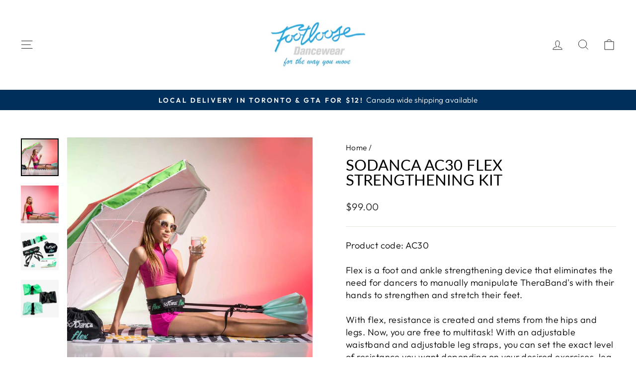

--- FILE ---
content_type: text/html; charset=utf-8
request_url: https://www.footloosedancewear.ca/products/sodanca-ac30-flex-strengthening-kit
body_size: 26930
content:
<!doctype html>
<html class="no-js" lang="en" dir="ltr">
<head>
  <meta charset="utf-8">
  <meta http-equiv="X-UA-Compatible" content="IE=edge,chrome=1">
  <meta name="viewport" content="width=device-width,initial-scale=1">
  <meta name="theme-color" content="#111111">
  <link rel="canonical" href="https://www.footloosedancewear.ca/products/sodanca-ac30-flex-strengthening-kit">
  <link rel="preconnect" href="https://cdn.shopify.com" crossorigin>
  <link rel="preconnect" href="https://fonts.shopifycdn.com" crossorigin>
  <link rel="dns-prefetch" href="https://productreviews.shopifycdn.com">
  <link rel="dns-prefetch" href="https://ajax.googleapis.com">
  <link rel="dns-prefetch" href="https://maps.googleapis.com">
  <link rel="dns-prefetch" href="https://maps.gstatic.com"><title>SoDanca AC30 Flex Strengthening Kit
&ndash; Footloose Dance Wear
</title>
<meta name="description" content="Flex is a foot and ankle strengthening device that eliminates the need for dancers to manually manipulate TheraBand&#39;s with their hands to strengthen and stretch their feet. With flex, resistance is created and stems from the hips and legs. Now, you are free to multitask!"><meta property="og:site_name" content="Footloose Dance Wear">
  <meta property="og:url" content="https://www.footloosedancewear.ca/products/sodanca-ac30-flex-strengthening-kit">
  <meta property="og:title" content="SoDanca AC30 Flex Strengthening Kit">
  <meta property="og:type" content="product">
  <meta property="og:description" content="Flex is a foot and ankle strengthening device that eliminates the need for dancers to manually manipulate TheraBand&#39;s with their hands to strengthen and stretch their feet. With flex, resistance is created and stems from the hips and legs. Now, you are free to multitask!"><meta property="og:image" content="http://www.footloosedancewear.ca/cdn/shop/files/IMG_2108.jpg?v=1695322354">
    <meta property="og:image:secure_url" content="https://www.footloosedancewear.ca/cdn/shop/files/IMG_2108.jpg?v=1695322354">
    <meta property="og:image:width" content="720">
    <meta property="og:image:height" content="720"><meta name="twitter:site" content="@">
  <meta name="twitter:card" content="summary_large_image">
  <meta name="twitter:title" content="SoDanca AC30 Flex Strengthening Kit">
  <meta name="twitter:description" content="Flex is a foot and ankle strengthening device that eliminates the need for dancers to manually manipulate TheraBand&#39;s with their hands to strengthen and stretch their feet. With flex, resistance is created and stems from the hips and legs. Now, you are free to multitask!">
<style data-shopify>@font-face {
  font-family: Lato;
  font-weight: 400;
  font-style: normal;
  font-display: swap;
  src: url("//www.footloosedancewear.ca/cdn/fonts/lato/lato_n4.c3b93d431f0091c8be23185e15c9d1fee1e971c5.woff2") format("woff2"),
       url("//www.footloosedancewear.ca/cdn/fonts/lato/lato_n4.d5c00c781efb195594fd2fd4ad04f7882949e327.woff") format("woff");
}

  @font-face {
  font-family: Outfit;
  font-weight: 300;
  font-style: normal;
  font-display: swap;
  src: url("//www.footloosedancewear.ca/cdn/fonts/outfit/outfit_n3.8c97ae4c4fac7c2ea467a6dc784857f4de7e0e37.woff2") format("woff2"),
       url("//www.footloosedancewear.ca/cdn/fonts/outfit/outfit_n3.b50a189ccde91f9bceee88f207c18c09f0b62a7b.woff") format("woff");
}


  @font-face {
  font-family: Outfit;
  font-weight: 600;
  font-style: normal;
  font-display: swap;
  src: url("//www.footloosedancewear.ca/cdn/fonts/outfit/outfit_n6.dfcbaa80187851df2e8384061616a8eaa1702fdc.woff2") format("woff2"),
       url("//www.footloosedancewear.ca/cdn/fonts/outfit/outfit_n6.88384e9fc3e36038624caccb938f24ea8008a91d.woff") format("woff");
}

  
  
</style><link href="//www.footloosedancewear.ca/cdn/shop/t/7/assets/theme.css?v=38399314821131714341700246448" rel="stylesheet" type="text/css" media="all" />
<style data-shopify>:root {
    --typeHeaderPrimary: Lato;
    --typeHeaderFallback: sans-serif;
    --typeHeaderSize: 36px;
    --typeHeaderWeight: 400;
    --typeHeaderLineHeight: 1;
    --typeHeaderSpacing: 0.0em;

    --typeBasePrimary:Outfit;
    --typeBaseFallback:sans-serif;
    --typeBaseSize: 18px;
    --typeBaseWeight: 300;
    --typeBaseSpacing: 0.025em;
    --typeBaseLineHeight: 1.4;
    --typeBaselineHeightMinus01: 1.3;

    --typeCollectionTitle: 20px;

    --iconWeight: 2px;
    --iconLinecaps: miter;

    
        --buttonRadius: 0;
    

    --colorGridOverlayOpacity: 0.1;
    }

    .placeholder-content {
    background-image: linear-gradient(100deg, #ffffff 40%, #f7f7f7 63%, #ffffff 79%);
    }</style><script>
    document.documentElement.className = document.documentElement.className.replace('no-js', 'js');

    window.theme = window.theme || {};
    theme.routes = {
      home: "/",
      cart: "/cart.js",
      cartPage: "/cart",
      cartAdd: "/cart/add.js",
      cartChange: "/cart/change.js",
      search: "/search",
      predictiveSearch: "/search/suggest"
    };
    theme.strings = {
      soldOut: "Sold Out",
      unavailable: "Unavailable",
      inStockLabel: "In stock, ready to ship",
      oneStockLabel: "Low stock - [count] item left",
      otherStockLabel: "Low stock - [count] items left",
      willNotShipUntil: "Ready to ship [date]",
      willBeInStockAfter: "Back in stock [date]",
      waitingForStock: "Inventory on the way",
      savePrice: "Save [saved_amount]",
      cartEmpty: "Your cart is currently empty.",
      cartTermsConfirmation: "You must agree with the terms and conditions of sales to check out",
      searchCollections: "Collections",
      searchPages: "Pages",
      searchArticles: "Articles",
      productFrom: "from ",
      maxQuantity: "You can only have [quantity] of [title] in your cart."
    };
    theme.settings = {
      cartType: "drawer",
      isCustomerTemplate: false,
      moneyFormat: "${{amount}}",
      saveType: "dollar",
      productImageSize: "natural",
      productImageCover: false,
      predictiveSearch: true,
      predictiveSearchType: null,
      predictiveSearchVendor: false,
      predictiveSearchPrice: false,
      quickView: false,
      themeName: 'Impulse',
      themeVersion: "7.4.0"
    };
  </script>

  <script>window.performance && window.performance.mark && window.performance.mark('shopify.content_for_header.start');</script><meta name="google-site-verification" content="lbosczbguVdAyOaNhLUfektVYSGlp43CSx_PK60R-rs">
<meta id="shopify-digital-wallet" name="shopify-digital-wallet" content="/33950826634/digital_wallets/dialog">
<link rel="alternate" type="application/json+oembed" href="https://www.footloosedancewear.ca/products/sodanca-ac30-flex-strengthening-kit.oembed">
<script async="async" src="/checkouts/internal/preloads.js?locale=en-CA"></script>
<script id="shopify-features" type="application/json">{"accessToken":"b4040a9a4f543826d7505064142643f0","betas":["rich-media-storefront-analytics"],"domain":"www.footloosedancewear.ca","predictiveSearch":true,"shopId":33950826634,"locale":"en"}</script>
<script>var Shopify = Shopify || {};
Shopify.shop = "footloose-dance-wear.myshopify.com";
Shopify.locale = "en";
Shopify.currency = {"active":"CAD","rate":"1.0"};
Shopify.country = "CA";
Shopify.theme = {"name":"Impulse - latest","id":136894808305,"schema_name":"Impulse","schema_version":"7.4.0","theme_store_id":857,"role":"main"};
Shopify.theme.handle = "null";
Shopify.theme.style = {"id":null,"handle":null};
Shopify.cdnHost = "www.footloosedancewear.ca/cdn";
Shopify.routes = Shopify.routes || {};
Shopify.routes.root = "/";</script>
<script type="module">!function(o){(o.Shopify=o.Shopify||{}).modules=!0}(window);</script>
<script>!function(o){function n(){var o=[];function n(){o.push(Array.prototype.slice.apply(arguments))}return n.q=o,n}var t=o.Shopify=o.Shopify||{};t.loadFeatures=n(),t.autoloadFeatures=n()}(window);</script>
<script id="shop-js-analytics" type="application/json">{"pageType":"product"}</script>
<script defer="defer" async type="module" src="//www.footloosedancewear.ca/cdn/shopifycloud/shop-js/modules/v2/client.init-shop-cart-sync_WVOgQShq.en.esm.js"></script>
<script defer="defer" async type="module" src="//www.footloosedancewear.ca/cdn/shopifycloud/shop-js/modules/v2/chunk.common_C_13GLB1.esm.js"></script>
<script defer="defer" async type="module" src="//www.footloosedancewear.ca/cdn/shopifycloud/shop-js/modules/v2/chunk.modal_CLfMGd0m.esm.js"></script>
<script type="module">
  await import("//www.footloosedancewear.ca/cdn/shopifycloud/shop-js/modules/v2/client.init-shop-cart-sync_WVOgQShq.en.esm.js");
await import("//www.footloosedancewear.ca/cdn/shopifycloud/shop-js/modules/v2/chunk.common_C_13GLB1.esm.js");
await import("//www.footloosedancewear.ca/cdn/shopifycloud/shop-js/modules/v2/chunk.modal_CLfMGd0m.esm.js");

  window.Shopify.SignInWithShop?.initShopCartSync?.({"fedCMEnabled":true,"windoidEnabled":true});

</script>
<script>(function() {
  var isLoaded = false;
  function asyncLoad() {
    if (isLoaded) return;
    isLoaded = true;
    var urls = ["https:\/\/cdn.sesami.co\/shopify.js?shop=footloose-dance-wear.myshopify.com","\/\/code.tidio.co\/q5jrtlatqwa1o08wsjoo6hu0bfi8tl2r.js?shop=footloose-dance-wear.myshopify.com","https:\/\/cdn.hextom.com\/js\/eventpromotionbar.js?shop=footloose-dance-wear.myshopify.com","\/\/backinstock.useamp.com\/widget\/52077_1767157825.js?category=bis\u0026v=6\u0026shop=footloose-dance-wear.myshopify.com"];
    for (var i = 0; i < urls.length; i++) {
      var s = document.createElement('script');
      s.type = 'text/javascript';
      s.async = true;
      s.src = urls[i];
      var x = document.getElementsByTagName('script')[0];
      x.parentNode.insertBefore(s, x);
    }
  };
  if(window.attachEvent) {
    window.attachEvent('onload', asyncLoad);
  } else {
    window.addEventListener('load', asyncLoad, false);
  }
})();</script>
<script id="__st">var __st={"a":33950826634,"offset":-18000,"reqid":"34e52a0e-0df2-404e-8fc3-53f27139a93c-1769579065","pageurl":"www.footloosedancewear.ca\/products\/sodanca-ac30-flex-strengthening-kit","u":"334968c84ca0","p":"product","rtyp":"product","rid":7995153907953};</script>
<script>window.ShopifyPaypalV4VisibilityTracking = true;</script>
<script id="captcha-bootstrap">!function(){'use strict';const t='contact',e='account',n='new_comment',o=[[t,t],['blogs',n],['comments',n],[t,'customer']],c=[[e,'customer_login'],[e,'guest_login'],[e,'recover_customer_password'],[e,'create_customer']],r=t=>t.map((([t,e])=>`form[action*='/${t}']:not([data-nocaptcha='true']) input[name='form_type'][value='${e}']`)).join(','),a=t=>()=>t?[...document.querySelectorAll(t)].map((t=>t.form)):[];function s(){const t=[...o],e=r(t);return a(e)}const i='password',u='form_key',d=['recaptcha-v3-token','g-recaptcha-response','h-captcha-response',i],f=()=>{try{return window.sessionStorage}catch{return}},m='__shopify_v',_=t=>t.elements[u];function p(t,e,n=!1){try{const o=window.sessionStorage,c=JSON.parse(o.getItem(e)),{data:r}=function(t){const{data:e,action:n}=t;return t[m]||n?{data:e,action:n}:{data:t,action:n}}(c);for(const[e,n]of Object.entries(r))t.elements[e]&&(t.elements[e].value=n);n&&o.removeItem(e)}catch(o){console.error('form repopulation failed',{error:o})}}const l='form_type',E='cptcha';function T(t){t.dataset[E]=!0}const w=window,h=w.document,L='Shopify',v='ce_forms',y='captcha';let A=!1;((t,e)=>{const n=(g='f06e6c50-85a8-45c8-87d0-21a2b65856fe',I='https://cdn.shopify.com/shopifycloud/storefront-forms-hcaptcha/ce_storefront_forms_captcha_hcaptcha.v1.5.2.iife.js',D={infoText:'Protected by hCaptcha',privacyText:'Privacy',termsText:'Terms'},(t,e,n)=>{const o=w[L][v],c=o.bindForm;if(c)return c(t,g,e,D).then(n);var r;o.q.push([[t,g,e,D],n]),r=I,A||(h.body.append(Object.assign(h.createElement('script'),{id:'captcha-provider',async:!0,src:r})),A=!0)});var g,I,D;w[L]=w[L]||{},w[L][v]=w[L][v]||{},w[L][v].q=[],w[L][y]=w[L][y]||{},w[L][y].protect=function(t,e){n(t,void 0,e),T(t)},Object.freeze(w[L][y]),function(t,e,n,w,h,L){const[v,y,A,g]=function(t,e,n){const i=e?o:[],u=t?c:[],d=[...i,...u],f=r(d),m=r(i),_=r(d.filter((([t,e])=>n.includes(e))));return[a(f),a(m),a(_),s()]}(w,h,L),I=t=>{const e=t.target;return e instanceof HTMLFormElement?e:e&&e.form},D=t=>v().includes(t);t.addEventListener('submit',(t=>{const e=I(t);if(!e)return;const n=D(e)&&!e.dataset.hcaptchaBound&&!e.dataset.recaptchaBound,o=_(e),c=g().includes(e)&&(!o||!o.value);(n||c)&&t.preventDefault(),c&&!n&&(function(t){try{if(!f())return;!function(t){const e=f();if(!e)return;const n=_(t);if(!n)return;const o=n.value;o&&e.removeItem(o)}(t);const e=Array.from(Array(32),(()=>Math.random().toString(36)[2])).join('');!function(t,e){_(t)||t.append(Object.assign(document.createElement('input'),{type:'hidden',name:u})),t.elements[u].value=e}(t,e),function(t,e){const n=f();if(!n)return;const o=[...t.querySelectorAll(`input[type='${i}']`)].map((({name:t})=>t)),c=[...d,...o],r={};for(const[a,s]of new FormData(t).entries())c.includes(a)||(r[a]=s);n.setItem(e,JSON.stringify({[m]:1,action:t.action,data:r}))}(t,e)}catch(e){console.error('failed to persist form',e)}}(e),e.submit())}));const S=(t,e)=>{t&&!t.dataset[E]&&(n(t,e.some((e=>e===t))),T(t))};for(const o of['focusin','change'])t.addEventListener(o,(t=>{const e=I(t);D(e)&&S(e,y())}));const B=e.get('form_key'),M=e.get(l),P=B&&M;t.addEventListener('DOMContentLoaded',(()=>{const t=y();if(P)for(const e of t)e.elements[l].value===M&&p(e,B);[...new Set([...A(),...v().filter((t=>'true'===t.dataset.shopifyCaptcha))])].forEach((e=>S(e,t)))}))}(h,new URLSearchParams(w.location.search),n,t,e,['guest_login'])})(!0,!0)}();</script>
<script integrity="sha256-4kQ18oKyAcykRKYeNunJcIwy7WH5gtpwJnB7kiuLZ1E=" data-source-attribution="shopify.loadfeatures" defer="defer" src="//www.footloosedancewear.ca/cdn/shopifycloud/storefront/assets/storefront/load_feature-a0a9edcb.js" crossorigin="anonymous"></script>
<script data-source-attribution="shopify.dynamic_checkout.dynamic.init">var Shopify=Shopify||{};Shopify.PaymentButton=Shopify.PaymentButton||{isStorefrontPortableWallets:!0,init:function(){window.Shopify.PaymentButton.init=function(){};var t=document.createElement("script");t.src="https://www.footloosedancewear.ca/cdn/shopifycloud/portable-wallets/latest/portable-wallets.en.js",t.type="module",document.head.appendChild(t)}};
</script>
<script data-source-attribution="shopify.dynamic_checkout.buyer_consent">
  function portableWalletsHideBuyerConsent(e){var t=document.getElementById("shopify-buyer-consent"),n=document.getElementById("shopify-subscription-policy-button");t&&n&&(t.classList.add("hidden"),t.setAttribute("aria-hidden","true"),n.removeEventListener("click",e))}function portableWalletsShowBuyerConsent(e){var t=document.getElementById("shopify-buyer-consent"),n=document.getElementById("shopify-subscription-policy-button");t&&n&&(t.classList.remove("hidden"),t.removeAttribute("aria-hidden"),n.addEventListener("click",e))}window.Shopify?.PaymentButton&&(window.Shopify.PaymentButton.hideBuyerConsent=portableWalletsHideBuyerConsent,window.Shopify.PaymentButton.showBuyerConsent=portableWalletsShowBuyerConsent);
</script>
<script>
  function portableWalletsCleanup(e){e&&e.src&&console.error("Failed to load portable wallets script "+e.src);var t=document.querySelectorAll("shopify-accelerated-checkout .shopify-payment-button__skeleton, shopify-accelerated-checkout-cart .wallet-cart-button__skeleton"),e=document.getElementById("shopify-buyer-consent");for(let e=0;e<t.length;e++)t[e].remove();e&&e.remove()}function portableWalletsNotLoadedAsModule(e){e instanceof ErrorEvent&&"string"==typeof e.message&&e.message.includes("import.meta")&&"string"==typeof e.filename&&e.filename.includes("portable-wallets")&&(window.removeEventListener("error",portableWalletsNotLoadedAsModule),window.Shopify.PaymentButton.failedToLoad=e,"loading"===document.readyState?document.addEventListener("DOMContentLoaded",window.Shopify.PaymentButton.init):window.Shopify.PaymentButton.init())}window.addEventListener("error",portableWalletsNotLoadedAsModule);
</script>

<script type="module" src="https://www.footloosedancewear.ca/cdn/shopifycloud/portable-wallets/latest/portable-wallets.en.js" onError="portableWalletsCleanup(this)" crossorigin="anonymous"></script>
<script nomodule>
  document.addEventListener("DOMContentLoaded", portableWalletsCleanup);
</script>

<link id="shopify-accelerated-checkout-styles" rel="stylesheet" media="screen" href="https://www.footloosedancewear.ca/cdn/shopifycloud/portable-wallets/latest/accelerated-checkout-backwards-compat.css" crossorigin="anonymous">
<style id="shopify-accelerated-checkout-cart">
        #shopify-buyer-consent {
  margin-top: 1em;
  display: inline-block;
  width: 100%;
}

#shopify-buyer-consent.hidden {
  display: none;
}

#shopify-subscription-policy-button {
  background: none;
  border: none;
  padding: 0;
  text-decoration: underline;
  font-size: inherit;
  cursor: pointer;
}

#shopify-subscription-policy-button::before {
  box-shadow: none;
}

      </style>

<script>window.performance && window.performance.mark && window.performance.mark('shopify.content_for_header.end');</script>

  <script src="//www.footloosedancewear.ca/cdn/shop/t/7/assets/vendor-scripts-v11.js" defer="defer"></script><script src="//www.footloosedancewear.ca/cdn/shop/t/7/assets/theme.js?v=66447858802808184731695752384" defer="defer"></script>
<!-- BEGIN app block: shopify://apps/timesact-pre-order/blocks/app-embed/bf6c109b-79b5-457c-8752-0e5e9e9676e7 -->
<!-- END app block --><script src="https://cdn.shopify.com/extensions/3ee93129-d11c-4adb-8a29-0c9bec8a2202/preorder-notify-me-timesact-17/assets/timesact.js" type="text/javascript" defer="defer"></script>
<link href="https://cdn.shopify.com/extensions/3ee93129-d11c-4adb-8a29-0c9bec8a2202/preorder-notify-me-timesact-17/assets/timesact.css" rel="stylesheet" type="text/css" media="all">
<link href="https://monorail-edge.shopifysvc.com" rel="dns-prefetch">
<script>(function(){if ("sendBeacon" in navigator && "performance" in window) {try {var session_token_from_headers = performance.getEntriesByType('navigation')[0].serverTiming.find(x => x.name == '_s').description;} catch {var session_token_from_headers = undefined;}var session_cookie_matches = document.cookie.match(/_shopify_s=([^;]*)/);var session_token_from_cookie = session_cookie_matches && session_cookie_matches.length === 2 ? session_cookie_matches[1] : "";var session_token = session_token_from_headers || session_token_from_cookie || "";function handle_abandonment_event(e) {var entries = performance.getEntries().filter(function(entry) {return /monorail-edge.shopifysvc.com/.test(entry.name);});if (!window.abandonment_tracked && entries.length === 0) {window.abandonment_tracked = true;var currentMs = Date.now();var navigation_start = performance.timing.navigationStart;var payload = {shop_id: 33950826634,url: window.location.href,navigation_start,duration: currentMs - navigation_start,session_token,page_type: "product"};window.navigator.sendBeacon("https://monorail-edge.shopifysvc.com/v1/produce", JSON.stringify({schema_id: "online_store_buyer_site_abandonment/1.1",payload: payload,metadata: {event_created_at_ms: currentMs,event_sent_at_ms: currentMs}}));}}window.addEventListener('pagehide', handle_abandonment_event);}}());</script>
<script id="web-pixels-manager-setup">(function e(e,d,r,n,o){if(void 0===o&&(o={}),!Boolean(null===(a=null===(i=window.Shopify)||void 0===i?void 0:i.analytics)||void 0===a?void 0:a.replayQueue)){var i,a;window.Shopify=window.Shopify||{};var t=window.Shopify;t.analytics=t.analytics||{};var s=t.analytics;s.replayQueue=[],s.publish=function(e,d,r){return s.replayQueue.push([e,d,r]),!0};try{self.performance.mark("wpm:start")}catch(e){}var l=function(){var e={modern:/Edge?\/(1{2}[4-9]|1[2-9]\d|[2-9]\d{2}|\d{4,})\.\d+(\.\d+|)|Firefox\/(1{2}[4-9]|1[2-9]\d|[2-9]\d{2}|\d{4,})\.\d+(\.\d+|)|Chrom(ium|e)\/(9{2}|\d{3,})\.\d+(\.\d+|)|(Maci|X1{2}).+ Version\/(15\.\d+|(1[6-9]|[2-9]\d|\d{3,})\.\d+)([,.]\d+|)( \(\w+\)|)( Mobile\/\w+|) Safari\/|Chrome.+OPR\/(9{2}|\d{3,})\.\d+\.\d+|(CPU[ +]OS|iPhone[ +]OS|CPU[ +]iPhone|CPU IPhone OS|CPU iPad OS)[ +]+(15[._]\d+|(1[6-9]|[2-9]\d|\d{3,})[._]\d+)([._]\d+|)|Android:?[ /-](13[3-9]|1[4-9]\d|[2-9]\d{2}|\d{4,})(\.\d+|)(\.\d+|)|Android.+Firefox\/(13[5-9]|1[4-9]\d|[2-9]\d{2}|\d{4,})\.\d+(\.\d+|)|Android.+Chrom(ium|e)\/(13[3-9]|1[4-9]\d|[2-9]\d{2}|\d{4,})\.\d+(\.\d+|)|SamsungBrowser\/([2-9]\d|\d{3,})\.\d+/,legacy:/Edge?\/(1[6-9]|[2-9]\d|\d{3,})\.\d+(\.\d+|)|Firefox\/(5[4-9]|[6-9]\d|\d{3,})\.\d+(\.\d+|)|Chrom(ium|e)\/(5[1-9]|[6-9]\d|\d{3,})\.\d+(\.\d+|)([\d.]+$|.*Safari\/(?![\d.]+ Edge\/[\d.]+$))|(Maci|X1{2}).+ Version\/(10\.\d+|(1[1-9]|[2-9]\d|\d{3,})\.\d+)([,.]\d+|)( \(\w+\)|)( Mobile\/\w+|) Safari\/|Chrome.+OPR\/(3[89]|[4-9]\d|\d{3,})\.\d+\.\d+|(CPU[ +]OS|iPhone[ +]OS|CPU[ +]iPhone|CPU IPhone OS|CPU iPad OS)[ +]+(10[._]\d+|(1[1-9]|[2-9]\d|\d{3,})[._]\d+)([._]\d+|)|Android:?[ /-](13[3-9]|1[4-9]\d|[2-9]\d{2}|\d{4,})(\.\d+|)(\.\d+|)|Mobile Safari.+OPR\/([89]\d|\d{3,})\.\d+\.\d+|Android.+Firefox\/(13[5-9]|1[4-9]\d|[2-9]\d{2}|\d{4,})\.\d+(\.\d+|)|Android.+Chrom(ium|e)\/(13[3-9]|1[4-9]\d|[2-9]\d{2}|\d{4,})\.\d+(\.\d+|)|Android.+(UC? ?Browser|UCWEB|U3)[ /]?(15\.([5-9]|\d{2,})|(1[6-9]|[2-9]\d|\d{3,})\.\d+)\.\d+|SamsungBrowser\/(5\.\d+|([6-9]|\d{2,})\.\d+)|Android.+MQ{2}Browser\/(14(\.(9|\d{2,})|)|(1[5-9]|[2-9]\d|\d{3,})(\.\d+|))(\.\d+|)|K[Aa][Ii]OS\/(3\.\d+|([4-9]|\d{2,})\.\d+)(\.\d+|)/},d=e.modern,r=e.legacy,n=navigator.userAgent;return n.match(d)?"modern":n.match(r)?"legacy":"unknown"}(),u="modern"===l?"modern":"legacy",c=(null!=n?n:{modern:"",legacy:""})[u],f=function(e){return[e.baseUrl,"/wpm","/b",e.hashVersion,"modern"===e.buildTarget?"m":"l",".js"].join("")}({baseUrl:d,hashVersion:r,buildTarget:u}),m=function(e){var d=e.version,r=e.bundleTarget,n=e.surface,o=e.pageUrl,i=e.monorailEndpoint;return{emit:function(e){var a=e.status,t=e.errorMsg,s=(new Date).getTime(),l=JSON.stringify({metadata:{event_sent_at_ms:s},events:[{schema_id:"web_pixels_manager_load/3.1",payload:{version:d,bundle_target:r,page_url:o,status:a,surface:n,error_msg:t},metadata:{event_created_at_ms:s}}]});if(!i)return console&&console.warn&&console.warn("[Web Pixels Manager] No Monorail endpoint provided, skipping logging."),!1;try{return self.navigator.sendBeacon.bind(self.navigator)(i,l)}catch(e){}var u=new XMLHttpRequest;try{return u.open("POST",i,!0),u.setRequestHeader("Content-Type","text/plain"),u.send(l),!0}catch(e){return console&&console.warn&&console.warn("[Web Pixels Manager] Got an unhandled error while logging to Monorail."),!1}}}}({version:r,bundleTarget:l,surface:e.surface,pageUrl:self.location.href,monorailEndpoint:e.monorailEndpoint});try{o.browserTarget=l,function(e){var d=e.src,r=e.async,n=void 0===r||r,o=e.onload,i=e.onerror,a=e.sri,t=e.scriptDataAttributes,s=void 0===t?{}:t,l=document.createElement("script"),u=document.querySelector("head"),c=document.querySelector("body");if(l.async=n,l.src=d,a&&(l.integrity=a,l.crossOrigin="anonymous"),s)for(var f in s)if(Object.prototype.hasOwnProperty.call(s,f))try{l.dataset[f]=s[f]}catch(e){}if(o&&l.addEventListener("load",o),i&&l.addEventListener("error",i),u)u.appendChild(l);else{if(!c)throw new Error("Did not find a head or body element to append the script");c.appendChild(l)}}({src:f,async:!0,onload:function(){if(!function(){var e,d;return Boolean(null===(d=null===(e=window.Shopify)||void 0===e?void 0:e.analytics)||void 0===d?void 0:d.initialized)}()){var d=window.webPixelsManager.init(e)||void 0;if(d){var r=window.Shopify.analytics;r.replayQueue.forEach((function(e){var r=e[0],n=e[1],o=e[2];d.publishCustomEvent(r,n,o)})),r.replayQueue=[],r.publish=d.publishCustomEvent,r.visitor=d.visitor,r.initialized=!0}}},onerror:function(){return m.emit({status:"failed",errorMsg:"".concat(f," has failed to load")})},sri:function(e){var d=/^sha384-[A-Za-z0-9+/=]+$/;return"string"==typeof e&&d.test(e)}(c)?c:"",scriptDataAttributes:o}),m.emit({status:"loading"})}catch(e){m.emit({status:"failed",errorMsg:(null==e?void 0:e.message)||"Unknown error"})}}})({shopId: 33950826634,storefrontBaseUrl: "https://www.footloosedancewear.ca",extensionsBaseUrl: "https://extensions.shopifycdn.com/cdn/shopifycloud/web-pixels-manager",monorailEndpoint: "https://monorail-edge.shopifysvc.com/unstable/produce_batch",surface: "storefront-renderer",enabledBetaFlags: ["2dca8a86"],webPixelsConfigList: [{"id":"493093105","configuration":"{\"config\":\"{\\\"pixel_id\\\":\\\"AW-11548873983\\\",\\\"target_country\\\":\\\"CA\\\",\\\"gtag_events\\\":[{\\\"type\\\":\\\"search\\\",\\\"action_label\\\":\\\"AW-11548873983\\\/gV8RCPGywZQaEP-p94Ir\\\"},{\\\"type\\\":\\\"begin_checkout\\\",\\\"action_label\\\":\\\"AW-11548873983\\\/52MACPeywZQaEP-p94Ir\\\"},{\\\"type\\\":\\\"view_item\\\",\\\"action_label\\\":[\\\"AW-11548873983\\\/Ai3HCO6ywZQaEP-p94Ir\\\",\\\"MC-2TCB81RB7N\\\"]},{\\\"type\\\":\\\"purchase\\\",\\\"action_label\\\":[\\\"AW-11548873983\\\/pM8MCOiywZQaEP-p94Ir\\\",\\\"MC-2TCB81RB7N\\\"]},{\\\"type\\\":\\\"page_view\\\",\\\"action_label\\\":[\\\"AW-11548873983\\\/sK82COuywZQaEP-p94Ir\\\",\\\"MC-2TCB81RB7N\\\"]},{\\\"type\\\":\\\"add_payment_info\\\",\\\"action_label\\\":\\\"AW-11548873983\\\/m6qpCPqywZQaEP-p94Ir\\\"},{\\\"type\\\":\\\"add_to_cart\\\",\\\"action_label\\\":\\\"AW-11548873983\\\/lFdkCPSywZQaEP-p94Ir\\\"}],\\\"enable_monitoring_mode\\\":false}\"}","eventPayloadVersion":"v1","runtimeContext":"OPEN","scriptVersion":"b2a88bafab3e21179ed38636efcd8a93","type":"APP","apiClientId":1780363,"privacyPurposes":[],"dataSharingAdjustments":{"protectedCustomerApprovalScopes":["read_customer_address","read_customer_email","read_customer_name","read_customer_personal_data","read_customer_phone"]}},{"id":"157483249","configuration":"{\"pixel_id\":\"2889144181331100\",\"pixel_type\":\"facebook_pixel\",\"metaapp_system_user_token\":\"-\"}","eventPayloadVersion":"v1","runtimeContext":"OPEN","scriptVersion":"ca16bc87fe92b6042fbaa3acc2fbdaa6","type":"APP","apiClientId":2329312,"privacyPurposes":["ANALYTICS","MARKETING","SALE_OF_DATA"],"dataSharingAdjustments":{"protectedCustomerApprovalScopes":["read_customer_address","read_customer_email","read_customer_name","read_customer_personal_data","read_customer_phone"]}},{"id":"61079793","eventPayloadVersion":"v1","runtimeContext":"LAX","scriptVersion":"1","type":"CUSTOM","privacyPurposes":["MARKETING"],"name":"Meta pixel (migrated)"},{"id":"shopify-app-pixel","configuration":"{}","eventPayloadVersion":"v1","runtimeContext":"STRICT","scriptVersion":"0450","apiClientId":"shopify-pixel","type":"APP","privacyPurposes":["ANALYTICS","MARKETING"]},{"id":"shopify-custom-pixel","eventPayloadVersion":"v1","runtimeContext":"LAX","scriptVersion":"0450","apiClientId":"shopify-pixel","type":"CUSTOM","privacyPurposes":["ANALYTICS","MARKETING"]}],isMerchantRequest: false,initData: {"shop":{"name":"Footloose Dance Wear","paymentSettings":{"currencyCode":"CAD"},"myshopifyDomain":"footloose-dance-wear.myshopify.com","countryCode":"CA","storefrontUrl":"https:\/\/www.footloosedancewear.ca"},"customer":null,"cart":null,"checkout":null,"productVariants":[{"price":{"amount":99.0,"currencyCode":"CAD"},"product":{"title":"SoDanca AC30 Flex Strengthening Kit","vendor":"SO DANCA","id":"7995153907953","untranslatedTitle":"SoDanca AC30 Flex Strengthening Kit","url":"\/products\/sodanca-ac30-flex-strengthening-kit","type":"Workout Accessories"},"id":"43940433887473","image":{"src":"\/\/www.footloosedancewear.ca\/cdn\/shop\/files\/IMG_2108.jpg?v=1695322354"},"sku":"24722","title":"Default Title","untranslatedTitle":"Default Title"}],"purchasingCompany":null},},"https://www.footloosedancewear.ca/cdn","fcfee988w5aeb613cpc8e4bc33m6693e112",{"modern":"","legacy":""},{"shopId":"33950826634","storefrontBaseUrl":"https:\/\/www.footloosedancewear.ca","extensionBaseUrl":"https:\/\/extensions.shopifycdn.com\/cdn\/shopifycloud\/web-pixels-manager","surface":"storefront-renderer","enabledBetaFlags":"[\"2dca8a86\"]","isMerchantRequest":"false","hashVersion":"fcfee988w5aeb613cpc8e4bc33m6693e112","publish":"custom","events":"[[\"page_viewed\",{}],[\"product_viewed\",{\"productVariant\":{\"price\":{\"amount\":99.0,\"currencyCode\":\"CAD\"},\"product\":{\"title\":\"SoDanca AC30 Flex Strengthening Kit\",\"vendor\":\"SO DANCA\",\"id\":\"7995153907953\",\"untranslatedTitle\":\"SoDanca AC30 Flex Strengthening Kit\",\"url\":\"\/products\/sodanca-ac30-flex-strengthening-kit\",\"type\":\"Workout Accessories\"},\"id\":\"43940433887473\",\"image\":{\"src\":\"\/\/www.footloosedancewear.ca\/cdn\/shop\/files\/IMG_2108.jpg?v=1695322354\"},\"sku\":\"24722\",\"title\":\"Default Title\",\"untranslatedTitle\":\"Default Title\"}}]]"});</script><script>
  window.ShopifyAnalytics = window.ShopifyAnalytics || {};
  window.ShopifyAnalytics.meta = window.ShopifyAnalytics.meta || {};
  window.ShopifyAnalytics.meta.currency = 'CAD';
  var meta = {"product":{"id":7995153907953,"gid":"gid:\/\/shopify\/Product\/7995153907953","vendor":"SO DANCA","type":"Workout Accessories","handle":"sodanca-ac30-flex-strengthening-kit","variants":[{"id":43940433887473,"price":9900,"name":"SoDanca AC30 Flex Strengthening Kit","public_title":null,"sku":"24722"}],"remote":false},"page":{"pageType":"product","resourceType":"product","resourceId":7995153907953,"requestId":"34e52a0e-0df2-404e-8fc3-53f27139a93c-1769579065"}};
  for (var attr in meta) {
    window.ShopifyAnalytics.meta[attr] = meta[attr];
  }
</script>
<script class="analytics">
  (function () {
    var customDocumentWrite = function(content) {
      var jquery = null;

      if (window.jQuery) {
        jquery = window.jQuery;
      } else if (window.Checkout && window.Checkout.$) {
        jquery = window.Checkout.$;
      }

      if (jquery) {
        jquery('body').append(content);
      }
    };

    var hasLoggedConversion = function(token) {
      if (token) {
        return document.cookie.indexOf('loggedConversion=' + token) !== -1;
      }
      return false;
    }

    var setCookieIfConversion = function(token) {
      if (token) {
        var twoMonthsFromNow = new Date(Date.now());
        twoMonthsFromNow.setMonth(twoMonthsFromNow.getMonth() + 2);

        document.cookie = 'loggedConversion=' + token + '; expires=' + twoMonthsFromNow;
      }
    }

    var trekkie = window.ShopifyAnalytics.lib = window.trekkie = window.trekkie || [];
    if (trekkie.integrations) {
      return;
    }
    trekkie.methods = [
      'identify',
      'page',
      'ready',
      'track',
      'trackForm',
      'trackLink'
    ];
    trekkie.factory = function(method) {
      return function() {
        var args = Array.prototype.slice.call(arguments);
        args.unshift(method);
        trekkie.push(args);
        return trekkie;
      };
    };
    for (var i = 0; i < trekkie.methods.length; i++) {
      var key = trekkie.methods[i];
      trekkie[key] = trekkie.factory(key);
    }
    trekkie.load = function(config) {
      trekkie.config = config || {};
      trekkie.config.initialDocumentCookie = document.cookie;
      var first = document.getElementsByTagName('script')[0];
      var script = document.createElement('script');
      script.type = 'text/javascript';
      script.onerror = function(e) {
        var scriptFallback = document.createElement('script');
        scriptFallback.type = 'text/javascript';
        scriptFallback.onerror = function(error) {
                var Monorail = {
      produce: function produce(monorailDomain, schemaId, payload) {
        var currentMs = new Date().getTime();
        var event = {
          schema_id: schemaId,
          payload: payload,
          metadata: {
            event_created_at_ms: currentMs,
            event_sent_at_ms: currentMs
          }
        };
        return Monorail.sendRequest("https://" + monorailDomain + "/v1/produce", JSON.stringify(event));
      },
      sendRequest: function sendRequest(endpointUrl, payload) {
        // Try the sendBeacon API
        if (window && window.navigator && typeof window.navigator.sendBeacon === 'function' && typeof window.Blob === 'function' && !Monorail.isIos12()) {
          var blobData = new window.Blob([payload], {
            type: 'text/plain'
          });

          if (window.navigator.sendBeacon(endpointUrl, blobData)) {
            return true;
          } // sendBeacon was not successful

        } // XHR beacon

        var xhr = new XMLHttpRequest();

        try {
          xhr.open('POST', endpointUrl);
          xhr.setRequestHeader('Content-Type', 'text/plain');
          xhr.send(payload);
        } catch (e) {
          console.log(e);
        }

        return false;
      },
      isIos12: function isIos12() {
        return window.navigator.userAgent.lastIndexOf('iPhone; CPU iPhone OS 12_') !== -1 || window.navigator.userAgent.lastIndexOf('iPad; CPU OS 12_') !== -1;
      }
    };
    Monorail.produce('monorail-edge.shopifysvc.com',
      'trekkie_storefront_load_errors/1.1',
      {shop_id: 33950826634,
      theme_id: 136894808305,
      app_name: "storefront",
      context_url: window.location.href,
      source_url: "//www.footloosedancewear.ca/cdn/s/trekkie.storefront.a804e9514e4efded663580eddd6991fcc12b5451.min.js"});

        };
        scriptFallback.async = true;
        scriptFallback.src = '//www.footloosedancewear.ca/cdn/s/trekkie.storefront.a804e9514e4efded663580eddd6991fcc12b5451.min.js';
        first.parentNode.insertBefore(scriptFallback, first);
      };
      script.async = true;
      script.src = '//www.footloosedancewear.ca/cdn/s/trekkie.storefront.a804e9514e4efded663580eddd6991fcc12b5451.min.js';
      first.parentNode.insertBefore(script, first);
    };
    trekkie.load(
      {"Trekkie":{"appName":"storefront","development":false,"defaultAttributes":{"shopId":33950826634,"isMerchantRequest":null,"themeId":136894808305,"themeCityHash":"528674486723359170","contentLanguage":"en","currency":"CAD","eventMetadataId":"a85d60ec-53ae-43b9-a60d-71e279001c7d"},"isServerSideCookieWritingEnabled":true,"monorailRegion":"shop_domain","enabledBetaFlags":["65f19447","b5387b81"]},"Session Attribution":{},"S2S":{"facebookCapiEnabled":true,"source":"trekkie-storefront-renderer","apiClientId":580111}}
    );

    var loaded = false;
    trekkie.ready(function() {
      if (loaded) return;
      loaded = true;

      window.ShopifyAnalytics.lib = window.trekkie;

      var originalDocumentWrite = document.write;
      document.write = customDocumentWrite;
      try { window.ShopifyAnalytics.merchantGoogleAnalytics.call(this); } catch(error) {};
      document.write = originalDocumentWrite;

      window.ShopifyAnalytics.lib.page(null,{"pageType":"product","resourceType":"product","resourceId":7995153907953,"requestId":"34e52a0e-0df2-404e-8fc3-53f27139a93c-1769579065","shopifyEmitted":true});

      var match = window.location.pathname.match(/checkouts\/(.+)\/(thank_you|post_purchase)/)
      var token = match? match[1]: undefined;
      if (!hasLoggedConversion(token)) {
        setCookieIfConversion(token);
        window.ShopifyAnalytics.lib.track("Viewed Product",{"currency":"CAD","variantId":43940433887473,"productId":7995153907953,"productGid":"gid:\/\/shopify\/Product\/7995153907953","name":"SoDanca AC30 Flex Strengthening Kit","price":"99.00","sku":"24722","brand":"SO DANCA","variant":null,"category":"Workout Accessories","nonInteraction":true,"remote":false},undefined,undefined,{"shopifyEmitted":true});
      window.ShopifyAnalytics.lib.track("monorail:\/\/trekkie_storefront_viewed_product\/1.1",{"currency":"CAD","variantId":43940433887473,"productId":7995153907953,"productGid":"gid:\/\/shopify\/Product\/7995153907953","name":"SoDanca AC30 Flex Strengthening Kit","price":"99.00","sku":"24722","brand":"SO DANCA","variant":null,"category":"Workout Accessories","nonInteraction":true,"remote":false,"referer":"https:\/\/www.footloosedancewear.ca\/products\/sodanca-ac30-flex-strengthening-kit"});
      }
    });


        var eventsListenerScript = document.createElement('script');
        eventsListenerScript.async = true;
        eventsListenerScript.src = "//www.footloosedancewear.ca/cdn/shopifycloud/storefront/assets/shop_events_listener-3da45d37.js";
        document.getElementsByTagName('head')[0].appendChild(eventsListenerScript);

})();</script>
<script
  defer
  src="https://www.footloosedancewear.ca/cdn/shopifycloud/perf-kit/shopify-perf-kit-3.1.0.min.js"
  data-application="storefront-renderer"
  data-shop-id="33950826634"
  data-render-region="gcp-us-east1"
  data-page-type="product"
  data-theme-instance-id="136894808305"
  data-theme-name="Impulse"
  data-theme-version="7.4.0"
  data-monorail-region="shop_domain"
  data-resource-timing-sampling-rate="10"
  data-shs="true"
  data-shs-beacon="true"
  data-shs-export-with-fetch="true"
  data-shs-logs-sample-rate="1"
  data-shs-beacon-endpoint="https://www.footloosedancewear.ca/api/collect"
></script>
</head>

<body class="template-product" data-center-text="true" data-button_style="square" data-type_header_capitalize="true" data-type_headers_align_text="true" data-type_product_capitalize="true" data-swatch_style="round" >

  <a class="in-page-link visually-hidden skip-link" href="#MainContent">Skip to content</a>

  <div id="PageContainer" class="page-container">
    <div class="transition-body"><!-- BEGIN sections: header-group -->
<div id="shopify-section-sections--16808325644529__header" class="shopify-section shopify-section-group-header-group">

<div id="NavDrawer" class="drawer drawer--left">
  <div class="drawer__contents">
    <div class="drawer__fixed-header">
      <div class="drawer__header appear-animation appear-delay-1">
        <div class="h2 drawer__title"></div>
        <div class="drawer__close">
          <button type="button" class="drawer__close-button js-drawer-close">
            <svg aria-hidden="true" focusable="false" role="presentation" class="icon icon-close" viewBox="0 0 64 64"><title>icon-X</title><path d="m19 17.61 27.12 27.13m0-27.12L19 44.74"/></svg>
            <span class="icon__fallback-text">Close menu</span>
          </button>
        </div>
      </div>
    </div>
    <div class="drawer__scrollable">
      <ul class="mobile-nav" role="navigation" aria-label="Primary"><li class="mobile-nav__item appear-animation appear-delay-2"><a href="/" class="mobile-nav__link mobile-nav__link--top-level">Home</a></li><li class="mobile-nav__item appear-animation appear-delay-3"><a href="/pages/about-us" class="mobile-nav__link mobile-nav__link--top-level">About us</a></li><li class="mobile-nav__item appear-animation appear-delay-4"><a href="/collections/sale" class="mobile-nav__link mobile-nav__link--top-level">Sale</a></li><li class="mobile-nav__item appear-animation appear-delay-5"><a href="/collections/stocking-stuffers" class="mobile-nav__link mobile-nav__link--top-level">Stocking Stuffers</a></li><li class="mobile-nav__item appear-animation appear-delay-6"><a href="/collections/gift-cards" class="mobile-nav__link mobile-nav__link--top-level">Gift Cards</a></li><li class="mobile-nav__item appear-animation appear-delay-7"><a href="/collections/new-arrivals" class="mobile-nav__link mobile-nav__link--top-level">New Arrivals</a></li><li class="mobile-nav__item appear-animation appear-delay-8"><div class="mobile-nav__has-sublist"><a href="/collections/dancewear"
                    class="mobile-nav__link mobile-nav__link--top-level"
                    id="Label-collections-dancewear7"
                    >
                    Dancewear
                  </a>
                  <div class="mobile-nav__toggle">
                    <button type="button"
                      aria-controls="Linklist-collections-dancewear7"
                      aria-labelledby="Label-collections-dancewear7"
                      class="collapsible-trigger collapsible--auto-height"><span class="collapsible-trigger__icon collapsible-trigger__icon--open" role="presentation">
  <svg aria-hidden="true" focusable="false" role="presentation" class="icon icon--wide icon-chevron-down" viewBox="0 0 28 16"><path d="m1.57 1.59 12.76 12.77L27.1 1.59" stroke-width="2" stroke="#000" fill="none"/></svg>
</span>
</button>
                  </div></div><div id="Linklist-collections-dancewear7"
                class="mobile-nav__sublist collapsible-content collapsible-content--all"
                >
                <div class="collapsible-content__inner">
                  <ul class="mobile-nav__sublist"><li class="mobile-nav__item">
                        <div class="mobile-nav__child-item"><a href="/collections/bodysuits-leotards"
                              class="mobile-nav__link"
                              id="Sublabel-collections-bodysuits-leotards1"
                              >
                              Bodysuits &amp; Leotards
                            </a><button type="button"
                              aria-controls="Sublinklist-collections-dancewear7-collections-bodysuits-leotards1"
                              aria-labelledby="Sublabel-collections-bodysuits-leotards1"
                              class="collapsible-trigger"><span class="collapsible-trigger__icon collapsible-trigger__icon--circle collapsible-trigger__icon--open" role="presentation">
  <svg aria-hidden="true" focusable="false" role="presentation" class="icon icon--wide icon-chevron-down" viewBox="0 0 28 16"><path d="m1.57 1.59 12.76 12.77L27.1 1.59" stroke-width="2" stroke="#000" fill="none"/></svg>
</span>
</button></div><div
                            id="Sublinklist-collections-dancewear7-collections-bodysuits-leotards1"
                            aria-labelledby="Sublabel-collections-bodysuits-leotards1"
                            class="mobile-nav__sublist collapsible-content collapsible-content--all"
                            >
                            <div class="collapsible-content__inner">
                              <ul class="mobile-nav__grandchildlist"><li class="mobile-nav__item">
                                    <a href="/collections/leotard-adult" class="mobile-nav__link">
                                      Adults
                                    </a>
                                  </li><li class="mobile-nav__item">
                                    <a href="/collections/leotard-child" class="mobile-nav__link">
                                      Kids
                                    </a>
                                  </li></ul>
                            </div>
                          </div></li><li class="mobile-nav__item">
                        <div class="mobile-nav__child-item"><a href="/collections/dresses"
                              class="mobile-nav__link"
                              id="Sublabel-collections-dresses2"
                              >
                              Dresses
                            </a></div></li><li class="mobile-nav__item">
                        <div class="mobile-nav__child-item"><a href="/collections/gymnastics"
                              class="mobile-nav__link"
                              id="Sublabel-collections-gymnastics3"
                              >
                              Gymnastics
                            </a></div></li><li class="mobile-nav__item">
                        <div class="mobile-nav__child-item"><a href="/collections/leggings"
                              class="mobile-nav__link"
                              id="Sublabel-collections-leggings4"
                              >
                              Leggings
                            </a></div></li><li class="mobile-nav__item">
                        <div class="mobile-nav__child-item"><a href="/collections/clothing-mens-boys"
                              class="mobile-nav__link"
                              id="Sublabel-collections-clothing-mens-boys5"
                              >
                              Mens &amp; Boys
                            </a></div></li><li class="mobile-nav__item">
                        <div class="mobile-nav__child-item"><a href="/collections/romper"
                              class="mobile-nav__link"
                              id="Sublabel-collections-romper6"
                              >
                              Rompers
                            </a></div></li><li class="mobile-nav__item">
                        <div class="mobile-nav__child-item"><a href="/collections/skating"
                              class="mobile-nav__link"
                              id="Sublabel-collections-skating7"
                              >
                              Skating
                            </a></div></li><li class="mobile-nav__item">
                        <div class="mobile-nav__child-item"><a href="/collections/skirts-shorts"
                              class="mobile-nav__link"
                              id="Sublabel-collections-skirts-shorts8"
                              >
                              Shorts &amp; Skirts
                            </a></div></li><li class="mobile-nav__item">
                        <div class="mobile-nav__child-item"><a href="/collections/sweaters"
                              class="mobile-nav__link"
                              id="Sublabel-collections-sweaters9"
                              >
                              Sweaters
                            </a></div></li><li class="mobile-nav__item">
                        <div class="mobile-nav__child-item"><a href="/collections/undergarments"
                              class="mobile-nav__link"
                              id="Sublabel-collections-undergarments10"
                              >
                              Undergarments
                            </a></div></li><li class="mobile-nav__item">
                        <div class="mobile-nav__child-item"><a href="/collections/warm-ups"
                              class="mobile-nav__link"
                              id="Sublabel-collections-warm-ups11"
                              >
                              Warm Ups
                            </a></div></li></ul>
                </div>
              </div></li><li class="mobile-nav__item appear-animation appear-delay-9"><div class="mobile-nav__has-sublist"><a href="/collections/activewear"
                    class="mobile-nav__link mobile-nav__link--top-level"
                    id="Label-collections-activewear8"
                    >
                    Activewear
                  </a>
                  <div class="mobile-nav__toggle">
                    <button type="button"
                      aria-controls="Linklist-collections-activewear8"
                      aria-labelledby="Label-collections-activewear8"
                      class="collapsible-trigger collapsible--auto-height"><span class="collapsible-trigger__icon collapsible-trigger__icon--open" role="presentation">
  <svg aria-hidden="true" focusable="false" role="presentation" class="icon icon--wide icon-chevron-down" viewBox="0 0 28 16"><path d="m1.57 1.59 12.76 12.77L27.1 1.59" stroke-width="2" stroke="#000" fill="none"/></svg>
</span>
</button>
                  </div></div><div id="Linklist-collections-activewear8"
                class="mobile-nav__sublist collapsible-content collapsible-content--all"
                >
                <div class="collapsible-content__inner">
                  <ul class="mobile-nav__sublist"><li class="mobile-nav__item">
                        <div class="mobile-nav__child-item"><a href="/collections/activewear-adults"
                              class="mobile-nav__link"
                              id="Sublabel-collections-activewear-adults1"
                              >
                              Adults
                            </a><button type="button"
                              aria-controls="Sublinklist-collections-activewear8-collections-activewear-adults1"
                              aria-labelledby="Sublabel-collections-activewear-adults1"
                              class="collapsible-trigger"><span class="collapsible-trigger__icon collapsible-trigger__icon--circle collapsible-trigger__icon--open" role="presentation">
  <svg aria-hidden="true" focusable="false" role="presentation" class="icon icon--wide icon-chevron-down" viewBox="0 0 28 16"><path d="m1.57 1.59 12.76 12.77L27.1 1.59" stroke-width="2" stroke="#000" fill="none"/></svg>
</span>
</button></div><div
                            id="Sublinklist-collections-activewear8-collections-activewear-adults1"
                            aria-labelledby="Sublabel-collections-activewear-adults1"
                            class="mobile-nav__sublist collapsible-content collapsible-content--all"
                            >
                            <div class="collapsible-content__inner">
                              <ul class="mobile-nav__grandchildlist"><li class="mobile-nav__item">
                                    <a href="/collections/activewear-tops-adults" class="mobile-nav__link">
                                      Tops
                                    </a>
                                  </li><li class="mobile-nav__item">
                                    <a href="/collections/activewear-bottoms-adults" class="mobile-nav__link">
                                      Bottoms
                                    </a>
                                  </li></ul>
                            </div>
                          </div></li><li class="mobile-nav__item">
                        <div class="mobile-nav__child-item"><a href="/collections/activewear-kids"
                              class="mobile-nav__link"
                              id="Sublabel-collections-activewear-kids2"
                              >
                              Kids
                            </a><button type="button"
                              aria-controls="Sublinklist-collections-activewear8-collections-activewear-kids2"
                              aria-labelledby="Sublabel-collections-activewear-kids2"
                              class="collapsible-trigger"><span class="collapsible-trigger__icon collapsible-trigger__icon--circle collapsible-trigger__icon--open" role="presentation">
  <svg aria-hidden="true" focusable="false" role="presentation" class="icon icon--wide icon-chevron-down" viewBox="0 0 28 16"><path d="m1.57 1.59 12.76 12.77L27.1 1.59" stroke-width="2" stroke="#000" fill="none"/></svg>
</span>
</button></div><div
                            id="Sublinklist-collections-activewear8-collections-activewear-kids2"
                            aria-labelledby="Sublabel-collections-activewear-kids2"
                            class="mobile-nav__sublist collapsible-content collapsible-content--all"
                            >
                            <div class="collapsible-content__inner">
                              <ul class="mobile-nav__grandchildlist"><li class="mobile-nav__item">
                                    <a href="/collections/activewear-tops-kids" class="mobile-nav__link">
                                      Tops
                                    </a>
                                  </li><li class="mobile-nav__item">
                                    <a href="/collections/activewear-bottoms-kids" class="mobile-nav__link">
                                      Bottoms
                                    </a>
                                  </li></ul>
                            </div>
                          </div></li></ul>
                </div>
              </div></li><li class="mobile-nav__item appear-animation appear-delay-10"><a href="/collections/loungewear" class="mobile-nav__link mobile-nav__link--top-level">Loungewear</a></li><li class="mobile-nav__item appear-animation appear-delay-11"><a href="/collections/outerwear" class="mobile-nav__link mobile-nav__link--top-level">Outerwear</a></li><li class="mobile-nav__item appear-animation appear-delay-12"><div class="mobile-nav__has-sublist"><a href="/collections/shoes"
                    class="mobile-nav__link mobile-nav__link--top-level"
                    id="Label-collections-shoes11"
                    >
                    Shoes
                  </a>
                  <div class="mobile-nav__toggle">
                    <button type="button"
                      aria-controls="Linklist-collections-shoes11"
                      aria-labelledby="Label-collections-shoes11"
                      class="collapsible-trigger collapsible--auto-height"><span class="collapsible-trigger__icon collapsible-trigger__icon--open" role="presentation">
  <svg aria-hidden="true" focusable="false" role="presentation" class="icon icon--wide icon-chevron-down" viewBox="0 0 28 16"><path d="m1.57 1.59 12.76 12.77L27.1 1.59" stroke-width="2" stroke="#000" fill="none"/></svg>
</span>
</button>
                  </div></div><div id="Linklist-collections-shoes11"
                class="mobile-nav__sublist collapsible-content collapsible-content--all"
                >
                <div class="collapsible-content__inner">
                  <ul class="mobile-nav__sublist"><li class="mobile-nav__item">
                        <div class="mobile-nav__child-item"><a href="/collections/acro-modern-contemporary"
                              class="mobile-nav__link"
                              id="Sublabel-collections-acro-modern-contemporary1"
                              >
                              Acro, Modern &amp; Contemporary
                            </a></div></li><li class="mobile-nav__item">
                        <div class="mobile-nav__child-item"><a href="/collections/ballet-slippers"
                              class="mobile-nav__link"
                              id="Sublabel-collections-ballet-slippers2"
                              >
                              Ballet Slippers
                            </a><button type="button"
                              aria-controls="Sublinklist-collections-shoes11-collections-ballet-slippers2"
                              aria-labelledby="Sublabel-collections-ballet-slippers2"
                              class="collapsible-trigger"><span class="collapsible-trigger__icon collapsible-trigger__icon--circle collapsible-trigger__icon--open" role="presentation">
  <svg aria-hidden="true" focusable="false" role="presentation" class="icon icon--wide icon-chevron-down" viewBox="0 0 28 16"><path d="m1.57 1.59 12.76 12.77L27.1 1.59" stroke-width="2" stroke="#000" fill="none"/></svg>
</span>
</button></div><div
                            id="Sublinklist-collections-shoes11-collections-ballet-slippers2"
                            aria-labelledby="Sublabel-collections-ballet-slippers2"
                            class="mobile-nav__sublist collapsible-content collapsible-content--all"
                            >
                            <div class="collapsible-content__inner">
                              <ul class="mobile-nav__grandchildlist"><li class="mobile-nav__item">
                                    <a href="/collections/ballet-slippers-adult" class="mobile-nav__link">
                                      Adults
                                    </a>
                                  </li><li class="mobile-nav__item">
                                    <a href="/collections/ballet-slippers-child" class="mobile-nav__link">
                                      Kids
                                    </a>
                                  </li></ul>
                            </div>
                          </div></li><li class="mobile-nav__item">
                        <div class="mobile-nav__child-item"><a href="/collections/character-shoes"
                              class="mobile-nav__link"
                              id="Sublabel-collections-character-shoes3"
                              >
                              Character Shoes
                            </a></div></li><li class="mobile-nav__item">
                        <div class="mobile-nav__child-item"><a href="/collections/cheerleading"
                              class="mobile-nav__link"
                              id="Sublabel-collections-cheerleading4"
                              >
                              Cheerleading
                            </a></div></li><li class="mobile-nav__item">
                        <div class="mobile-nav__child-item"><a href="/collections/dance-sneakers"
                              class="mobile-nav__link"
                              id="Sublabel-collections-dance-sneakers5"
                              >
                              Dance Sneakers
                            </a></div></li><li class="mobile-nav__item">
                        <div class="mobile-nav__child-item"><a href="/collections/folkloric-boots"
                              class="mobile-nav__link"
                              id="Sublabel-collections-folkloric-boots6"
                              >
                              Folkloric Boots
                            </a></div></li><li class="mobile-nav__item">
                        <div class="mobile-nav__child-item"><a href="/collections/gymnastic-slippers"
                              class="mobile-nav__link"
                              id="Sublabel-collections-gymnastic-slippers7"
                              >
                              Gymnastic Slippers
                            </a></div></li><li class="mobile-nav__item">
                        <div class="mobile-nav__child-item"><a href="/collections/irish-shoes"
                              class="mobile-nav__link"
                              id="Sublabel-collections-irish-shoes8"
                              >
                              Irish Shoes
                            </a></div></li><li class="mobile-nav__item">
                        <div class="mobile-nav__child-item"><a href="/collections/jazz-shoes"
                              class="mobile-nav__link"
                              id="Sublabel-collections-jazz-shoes9"
                              >
                              Jazz Shoes
                            </a></div></li><li class="mobile-nav__item">
                        <div class="mobile-nav__child-item"><a href="/collections/pointe-shoes"
                              class="mobile-nav__link"
                              id="Sublabel-collections-pointe-shoes10"
                              >
                              Pointe Shoes
                            </a></div></li><li class="mobile-nav__item">
                        <div class="mobile-nav__child-item"><a href="/collections/slippers"
                              class="mobile-nav__link"
                              id="Sublabel-collections-slippers11"
                              >
                              Slippers
                            </a></div></li><li class="mobile-nav__item">
                        <div class="mobile-nav__child-item"><a href="/collections/tap-shoes"
                              class="mobile-nav__link"
                              id="Sublabel-collections-tap-shoes12"
                              >
                              Tap Shoes
                            </a><button type="button"
                              aria-controls="Sublinklist-collections-shoes11-collections-tap-shoes12"
                              aria-labelledby="Sublabel-collections-tap-shoes12"
                              class="collapsible-trigger"><span class="collapsible-trigger__icon collapsible-trigger__icon--circle collapsible-trigger__icon--open" role="presentation">
  <svg aria-hidden="true" focusable="false" role="presentation" class="icon icon--wide icon-chevron-down" viewBox="0 0 28 16"><path d="m1.57 1.59 12.76 12.77L27.1 1.59" stroke-width="2" stroke="#000" fill="none"/></svg>
</span>
</button></div><div
                            id="Sublinklist-collections-shoes11-collections-tap-shoes12"
                            aria-labelledby="Sublabel-collections-tap-shoes12"
                            class="mobile-nav__sublist collapsible-content collapsible-content--all"
                            >
                            <div class="collapsible-content__inner">
                              <ul class="mobile-nav__grandchildlist"><li class="mobile-nav__item">
                                    <a href="/collections/tap-shoes-adult" class="mobile-nav__link">
                                      Adults
                                    </a>
                                  </li><li class="mobile-nav__item">
                                    <a href="/collections/tap-shoes-child" class="mobile-nav__link">
                                      Kids
                                    </a>
                                  </li></ul>
                            </div>
                          </div></li></ul>
                </div>
              </div></li><li class="mobile-nav__item appear-animation appear-delay-13"><div class="mobile-nav__has-sublist"><a href="/collections/tights"
                    class="mobile-nav__link mobile-nav__link--top-level"
                    id="Label-collections-tights12"
                    >
                    Tights
                  </a>
                  <div class="mobile-nav__toggle">
                    <button type="button"
                      aria-controls="Linklist-collections-tights12"
                      aria-labelledby="Label-collections-tights12"
                      class="collapsible-trigger collapsible--auto-height"><span class="collapsible-trigger__icon collapsible-trigger__icon--open" role="presentation">
  <svg aria-hidden="true" focusable="false" role="presentation" class="icon icon--wide icon-chevron-down" viewBox="0 0 28 16"><path d="m1.57 1.59 12.76 12.77L27.1 1.59" stroke-width="2" stroke="#000" fill="none"/></svg>
</span>
</button>
                  </div></div><div id="Linklist-collections-tights12"
                class="mobile-nav__sublist collapsible-content collapsible-content--all"
                >
                <div class="collapsible-content__inner">
                  <ul class="mobile-nav__sublist"><li class="mobile-nav__item">
                        <div class="mobile-nav__child-item"><a href="/collections/capri"
                              class="mobile-nav__link"
                              id="Sublabel-collections-capri1"
                              >
                              Capri
                            </a></div></li><li class="mobile-nav__item">
                        <div class="mobile-nav__child-item"><a href="/collections/convertible-transition"
                              class="mobile-nav__link"
                              id="Sublabel-collections-convertible-transition2"
                              >
                              Convertible &amp; Transition 
                            </a></div></li><li class="mobile-nav__item">
                        <div class="mobile-nav__child-item"><a href="/collections/fishnet"
                              class="mobile-nav__link"
                              id="Sublabel-collections-fishnet3"
                              >
                              Fishnet
                            </a></div></li><li class="mobile-nav__item">
                        <div class="mobile-nav__child-item"><a href="/collections/footed"
                              class="mobile-nav__link"
                              id="Sublabel-collections-footed4"
                              >
                              Footed
                            </a></div></li><li class="mobile-nav__item">
                        <div class="mobile-nav__child-item"><a href="/collections/footless"
                              class="mobile-nav__link"
                              id="Sublabel-collections-footless5"
                              >
                              Footless
                            </a></div></li><li class="mobile-nav__item">
                        <div class="mobile-nav__child-item"><a href="/collections/mens-boys-tights"
                              class="mobile-nav__link"
                              id="Sublabel-collections-mens-boys-tights6"
                              >
                              Mens &amp; Boys
                            </a></div></li><li class="mobile-nav__item">
                        <div class="mobile-nav__child-item"><a href="/collections/tights-skating"
                              class="mobile-nav__link"
                              id="Sublabel-collections-tights-skating7"
                              >
                              Skating
                            </a></div></li><li class="mobile-nav__item">
                        <div class="mobile-nav__child-item"><a href="/collections/stirrup"
                              class="mobile-nav__link"
                              id="Sublabel-collections-stirrup8"
                              >
                              Stirrups
                            </a></div></li></ul>
                </div>
              </div></li><li class="mobile-nav__item appear-animation appear-delay-14"><div class="mobile-nav__has-sublist"><a href="/collections/accessories"
                    class="mobile-nav__link mobile-nav__link--top-level"
                    id="Label-collections-accessories13"
                    >
                    Accessories
                  </a>
                  <div class="mobile-nav__toggle">
                    <button type="button"
                      aria-controls="Linklist-collections-accessories13"
                      aria-labelledby="Label-collections-accessories13"
                      class="collapsible-trigger collapsible--auto-height"><span class="collapsible-trigger__icon collapsible-trigger__icon--open" role="presentation">
  <svg aria-hidden="true" focusable="false" role="presentation" class="icon icon--wide icon-chevron-down" viewBox="0 0 28 16"><path d="m1.57 1.59 12.76 12.77L27.1 1.59" stroke-width="2" stroke="#000" fill="none"/></svg>
</span>
</button>
                  </div></div><div id="Linklist-collections-accessories13"
                class="mobile-nav__sublist collapsible-content collapsible-content--all"
                >
                <div class="collapsible-content__inner">
                  <ul class="mobile-nav__sublist"><li class="mobile-nav__item">
                        <div class="mobile-nav__child-item"><a href="/collections/bags"
                              class="mobile-nav__link"
                              id="Sublabel-collections-bags1"
                              >
                              Bags
                            </a></div></li><li class="mobile-nav__item">
                        <div class="mobile-nav__child-item"><a href="/collections/hair"
                              class="mobile-nav__link"
                              id="Sublabel-collections-hair2"
                              >
                              Hair
                            </a></div></li><li class="mobile-nav__item">
                        <div class="mobile-nav__child-item"><a href="/collections/jewelry"
                              class="mobile-nav__link"
                              id="Sublabel-collections-jewelry3"
                              >
                              Jewelry
                            </a></div></li><li class="mobile-nav__item">
                        <div class="mobile-nav__child-item"><a href="/collections/key-chains"
                              class="mobile-nav__link"
                              id="Sublabel-collections-key-chains4"
                              >
                              Key Chains
                            </a></div></li><li class="mobile-nav__item">
                        <div class="mobile-nav__child-item"><a href="/collections/leg-warmers"
                              class="mobile-nav__link"
                              id="Sublabel-collections-leg-warmers5"
                              >
                              Leg Warmers
                            </a></div></li><li class="mobile-nav__item">
                        <div class="mobile-nav__child-item"><a href="/collections/makeup"
                              class="mobile-nav__link"
                              id="Sublabel-collections-makeup6"
                              >
                              Make Up
                            </a></div></li><li class="mobile-nav__item">
                        <div class="mobile-nav__child-item"><a href="/collections/point-shoe-accessories"
                              class="mobile-nav__link"
                              id="Sublabel-collections-point-shoe-accessories7"
                              >
                              Pointe Shoe Accessories
                            </a></div></li><li class="mobile-nav__item">
                        <div class="mobile-nav__child-item"><a href="/collections/skate-gloves"
                              class="mobile-nav__link"
                              id="Sublabel-collections-skate-gloves8"
                              >
                              Skate Gloves
                            </a></div></li><li class="mobile-nav__item">
                        <div class="mobile-nav__child-item"><a href="/collections/soak"
                              class="mobile-nav__link"
                              id="Sublabel-collections-soak9"
                              >
                              Soak
                            </a></div></li><li class="mobile-nav__item">
                        <div class="mobile-nav__child-item"><a href="/collections/socks-1"
                              class="mobile-nav__link"
                              id="Sublabel-collections-socks-110"
                              >
                              Socks
                            </a></div></li><li class="mobile-nav__item">
                        <div class="mobile-nav__child-item"><a href="/collections/warm-up-booties"
                              class="mobile-nav__link"
                              id="Sublabel-collections-warm-up-booties11"
                              >
                              Warm up booties
                            </a></div></li><li class="mobile-nav__item">
                        <div class="mobile-nav__child-item"><a href="/collections/workout-accessories"
                              class="mobile-nav__link"
                              id="Sublabel-collections-workout-accessories12"
                              >
                              Workout Accessories
                            </a></div></li></ul>
                </div>
              </div></li><li class="mobile-nav__item appear-animation appear-delay-15"><div class="mobile-nav__has-sublist"><a href="/collections/recovery"
                    class="mobile-nav__link mobile-nav__link--top-level"
                    id="Label-collections-recovery14"
                    >
                    Recovery
                  </a>
                  <div class="mobile-nav__toggle">
                    <button type="button"
                      aria-controls="Linklist-collections-recovery14"
                      aria-labelledby="Label-collections-recovery14"
                      class="collapsible-trigger collapsible--auto-height"><span class="collapsible-trigger__icon collapsible-trigger__icon--open" role="presentation">
  <svg aria-hidden="true" focusable="false" role="presentation" class="icon icon--wide icon-chevron-down" viewBox="0 0 28 16"><path d="m1.57 1.59 12.76 12.77L27.1 1.59" stroke-width="2" stroke="#000" fill="none"/></svg>
</span>
</button>
                  </div></div><div id="Linklist-collections-recovery14"
                class="mobile-nav__sublist collapsible-content collapsible-content--all"
                >
                <div class="collapsible-content__inner">
                  <ul class="mobile-nav__sublist"><li class="mobile-nav__item">
                        <div class="mobile-nav__child-item"><a href="/collections/bath"
                              class="mobile-nav__link"
                              id="Sublabel-collections-bath1"
                              >
                              Bath
                            </a></div></li><li class="mobile-nav__item">
                        <div class="mobile-nav__child-item"><a href="/collections/body-1"
                              class="mobile-nav__link"
                              id="Sublabel-collections-body-12"
                              >
                              Body
                            </a></div></li><li class="mobile-nav__item">
                        <div class="mobile-nav__child-item"><a href="/collections/protective-gear"
                              class="mobile-nav__link"
                              id="Sublabel-collections-protective-gear3"
                              >
                              Protective Gear
                            </a></div></li></ul>
                </div>
              </div></li><li class="mobile-nav__item appear-animation appear-delay-16"><div class="mobile-nav__has-sublist"><a href="/"
                    class="mobile-nav__link mobile-nav__link--top-level"
                    id="Label-15"
                    >
                    Shop by Brand
                  </a>
                  <div class="mobile-nav__toggle">
                    <button type="button"
                      aria-controls="Linklist-15"
                      aria-labelledby="Label-15"
                      class="collapsible-trigger collapsible--auto-height"><span class="collapsible-trigger__icon collapsible-trigger__icon--open" role="presentation">
  <svg aria-hidden="true" focusable="false" role="presentation" class="icon icon--wide icon-chevron-down" viewBox="0 0 28 16"><path d="m1.57 1.59 12.76 12.77L27.1 1.59" stroke-width="2" stroke="#000" fill="none"/></svg>
</span>
</button>
                  </div></div><div id="Linklist-15"
                class="mobile-nav__sublist collapsible-content collapsible-content--all"
                >
                <div class="collapsible-content__inner">
                  <ul class="mobile-nav__sublist"><li class="mobile-nav__item">
                        <div class="mobile-nav__child-item"><a href="/collections/ainsliewear-1"
                              class="mobile-nav__link"
                              id="Sublabel-collections-ainsliewear-11"
                              >
                              Ainsliewear
                            </a></div></li><li class="mobile-nav__item">
                        <div class="mobile-nav__child-item"><a href="/collections/bloch"
                              class="mobile-nav__link"
                              id="Sublabel-collections-bloch2"
                              >
                              Bloch
                            </a></div></li><li class="mobile-nav__item">
                        <div class="mobile-nav__child-item"><a href="/collections/capezio"
                              class="mobile-nav__link"
                              id="Sublabel-collections-capezio3"
                              >
                              Capezio
                            </a></div></li><li class="mobile-nav__item">
                        <div class="mobile-nav__child-item"><a href="/collections/dance-paws"
                              class="mobile-nav__link"
                              id="Sublabel-collections-dance-paws4"
                              >
                              Dance Paws
                            </a></div></li><li class="mobile-nav__item">
                        <div class="mobile-nav__child-item"><a href="/collections/danshuz"
                              class="mobile-nav__link"
                              id="Sublabel-collections-danshuz5"
                              >
                              Danshuz
                            </a></div></li><li class="mobile-nav__item">
                        <div class="mobile-nav__child-item"><a href="/collections/dream-duffel"
                              class="mobile-nav__link"
                              id="Sublabel-collections-dream-duffel6"
                              >
                              Dream Duffel
                            </a></div></li><li class="mobile-nav__item">
                        <div class="mobile-nav__child-item"><a href="/collections/fh2"
                              class="mobile-nav__link"
                              id="Sublabel-collections-fh27"
                              >
                              FH2
                            </a></div></li><li class="mobile-nav__item">
                        <div class="mobile-nav__child-item"><a href="/collections/grit-bags"
                              class="mobile-nav__link"
                              id="Sublabel-collections-grit-bags8"
                              >
                              Grit
                            </a></div></li><li class="mobile-nav__item">
                        <div class="mobile-nav__child-item"><a href="/collections/intermezzo"
                              class="mobile-nav__link"
                              id="Sublabel-collections-intermezzo9"
                              >
                              Intermezzo
                            </a></div></li><li class="mobile-nav__item">
                        <div class="mobile-nav__child-item"><a href="/collections/kissed-by-glitter"
                              class="mobile-nav__link"
                              id="Sublabel-collections-kissed-by-glitter10"
                              >
                              Kissed by Glitter
                            </a></div></li><li class="mobile-nav__item">
                        <div class="mobile-nav__child-item"><a href="/collections/mirella"
                              class="mobile-nav__link"
                              id="Sublabel-collections-mirella11"
                              >
                              Mirella
                            </a></div></li><li class="mobile-nav__item">
                        <div class="mobile-nav__child-item"><a href="/collections/mirella-black-label-collection"
                              class="mobile-nav__link"
                              id="Sublabel-collections-mirella-black-label-collection12"
                              >
                              Mirella Black Label
                            </a></div></li><li class="mobile-nav__item">
                        <div class="mobile-nav__child-item"><a href="/collections/mondor"
                              class="mobile-nav__link"
                              id="Sublabel-collections-mondor13"
                              >
                              Mondor
                            </a></div></li><li class="mobile-nav__item">
                        <div class="mobile-nav__child-item"><a href="/collections/off-duty"
                              class="mobile-nav__link"
                              id="Sublabel-collections-off-duty14"
                              >
                              Off Duty
                            </a></div></li><li class="mobile-nav__item">
                        <div class="mobile-nav__child-item"><a href="/collections/sansha"
                              class="mobile-nav__link"
                              id="Sublabel-collections-sansha15"
                              >
                              Sansha
                            </a></div></li><li class="mobile-nav__item">
                        <div class="mobile-nav__child-item"><a href="/collections/soak"
                              class="mobile-nav__link"
                              id="Sublabel-collections-soak16"
                              >
                              Soak
                            </a></div></li><li class="mobile-nav__item">
                        <div class="mobile-nav__child-item"><a href="/collections/sodanca"
                              class="mobile-nav__link"
                              id="Sublabel-collections-sodanca17"
                              >
                              SoDanca
                            </a></div></li><li class="mobile-nav__item">
                        <div class="mobile-nav__child-item"><a href="/collections/so-luxury"
                              class="mobile-nav__link"
                              id="Sublabel-collections-so-luxury18"
                              >
                              So Luxury
                            </a></div></li><li class="mobile-nav__item">
                        <div class="mobile-nav__child-item"><a href="/collections/tendu-active"
                              class="mobile-nav__link"
                              id="Sublabel-collections-tendu-active19"
                              >
                              Tendu Active
                            </a></div></li><li class="mobile-nav__item">
                        <div class="mobile-nav__child-item"><a href="/collections/the-tiler-peck-collection"
                              class="mobile-nav__link"
                              id="Sublabel-collections-the-tiler-peck-collection20"
                              >
                              The Tiler Peck Collection
                            </a></div></li><li class="mobile-nav__item">
                        <div class="mobile-nav__child-item"><a href="/collections/so-danca-trinys-1"
                              class="mobile-nav__link"
                              id="Sublabel-collections-so-danca-trinys-121"
                              >
                              Trinys
                            </a></div></li></ul>
                </div>
              </div></li><li class="mobile-nav__item appear-animation appear-delay-17"><a href="/pages/careers" class="mobile-nav__link mobile-nav__link--top-level">Careers</a></li><li class="mobile-nav__item appear-animation appear-delay-18"><a href="/pages/dance-school-directory" class="mobile-nav__link mobile-nav__link--top-level">Dance School Directory</a></li><li class="mobile-nav__item appear-animation appear-delay-19"><a href="/blogs/news" class="mobile-nav__link mobile-nav__link--top-level">Blog</a></li><li class="mobile-nav__item appear-animation appear-delay-20"><a href="/pages/sk-wishlist" class="mobile-nav__link mobile-nav__link--top-level">Wishlist</a></li><li class="mobile-nav__item mobile-nav__item--secondary">
            <div class="grid"><div class="grid__item one-half appear-animation appear-delay-21">
                  <a href="/account" class="mobile-nav__link">Log in
</a>
                </div></div>
          </li></ul><ul class="mobile-nav__social appear-animation appear-delay-22"><li class="mobile-nav__social-item">
            <a target="_blank" rel="noopener" href="https://www.instagram.com/footloosedancewear" title="Footloose Dance Wear on Instagram">
              <svg aria-hidden="true" focusable="false" role="presentation" class="icon icon-instagram" viewBox="0 0 32 32"><title>instagram</title><path fill="#444" d="M16 3.094c4.206 0 4.7.019 6.363.094 1.538.069 2.369.325 2.925.544.738.287 1.262.625 1.813 1.175s.894 1.075 1.175 1.813c.212.556.475 1.387.544 2.925.075 1.662.094 2.156.094 6.363s-.019 4.7-.094 6.363c-.069 1.538-.325 2.369-.544 2.925-.288.738-.625 1.262-1.175 1.813s-1.075.894-1.813 1.175c-.556.212-1.387.475-2.925.544-1.663.075-2.156.094-6.363.094s-4.7-.019-6.363-.094c-1.537-.069-2.369-.325-2.925-.544-.737-.288-1.263-.625-1.813-1.175s-.894-1.075-1.175-1.813c-.212-.556-.475-1.387-.544-2.925-.075-1.663-.094-2.156-.094-6.363s.019-4.7.094-6.363c.069-1.537.325-2.369.544-2.925.287-.737.625-1.263 1.175-1.813s1.075-.894 1.813-1.175c.556-.212 1.388-.475 2.925-.544 1.662-.081 2.156-.094 6.363-.094zm0-2.838c-4.275 0-4.813.019-6.494.094-1.675.075-2.819.344-3.819.731-1.037.4-1.913.944-2.788 1.819S1.486 4.656 1.08 5.688c-.387 1-.656 2.144-.731 3.825-.075 1.675-.094 2.213-.094 6.488s.019 4.813.094 6.494c.075 1.675.344 2.819.731 3.825.4 1.038.944 1.913 1.819 2.788s1.756 1.413 2.788 1.819c1 .387 2.144.656 3.825.731s2.213.094 6.494.094 4.813-.019 6.494-.094c1.675-.075 2.819-.344 3.825-.731 1.038-.4 1.913-.944 2.788-1.819s1.413-1.756 1.819-2.788c.387-1 .656-2.144.731-3.825s.094-2.212.094-6.494-.019-4.813-.094-6.494c-.075-1.675-.344-2.819-.731-3.825-.4-1.038-.944-1.913-1.819-2.788s-1.756-1.413-2.788-1.819c-1-.387-2.144-.656-3.825-.731C20.812.275 20.275.256 16 .256z"/><path fill="#444" d="M16 7.912a8.088 8.088 0 0 0 0 16.175c4.463 0 8.087-3.625 8.087-8.088s-3.625-8.088-8.088-8.088zm0 13.338a5.25 5.25 0 1 1 0-10.5 5.25 5.25 0 1 1 0 10.5zM26.294 7.594a1.887 1.887 0 1 1-3.774.002 1.887 1.887 0 0 1 3.774-.003z"/></svg>
              <span class="icon__fallback-text">Instagram</span>
            </a>
          </li><li class="mobile-nav__social-item">
            <a target="_blank" rel="noopener" href="https://www.facebook.com/footloosedancewearto" title="Footloose Dance Wear on Facebook">
              <svg aria-hidden="true" focusable="false" role="presentation" class="icon icon-facebook" viewBox="0 0 14222 14222"><path d="M14222 7112c0 3549.352-2600.418 6491.344-6000 7024.72V9168h1657l315-2056H8222V5778c0-562 275-1111 1159-1111h897V2917s-814-139-1592-139c-1624 0-2686 984-2686 2767v1567H4194v2056h1806v4968.72C2600.418 13603.344 0 10661.352 0 7112 0 3184.703 3183.703 1 7111 1s7111 3183.703 7111 7111Zm-8222 7025c362 57 733 86 1111 86-377.945 0-749.003-29.485-1111-86.28Zm2222 0v-.28a7107.458 7107.458 0 0 1-167.717 24.267A7407.158 7407.158 0 0 0 8222 14137Zm-167.717 23.987C7745.664 14201.89 7430.797 14223 7111 14223c319.843 0 634.675-21.479 943.283-62.013Z"/></svg>
              <span class="icon__fallback-text">Facebook</span>
            </a>
          </li></ul>
    </div>
  </div>
</div>
<div id="CartDrawer" class="drawer drawer--right">
    <form id="CartDrawerForm" action="/cart" method="post" novalidate class="drawer__contents" data-location="cart-drawer">
      <div class="drawer__fixed-header">
        <div class="drawer__header appear-animation appear-delay-1">
          <div class="h2 drawer__title">Cart</div>
          <div class="drawer__close">
            <button type="button" class="drawer__close-button js-drawer-close">
              <svg aria-hidden="true" focusable="false" role="presentation" class="icon icon-close" viewBox="0 0 64 64"><title>icon-X</title><path d="m19 17.61 27.12 27.13m0-27.12L19 44.74"/></svg>
              <span class="icon__fallback-text">Close cart</span>
            </button>
          </div>
        </div>
      </div>

      <div class="drawer__inner">
        <div class="drawer__scrollable">
          <div data-products class="appear-animation appear-delay-2"></div>

          
        </div>

        <div class="drawer__footer appear-animation appear-delay-4">
          <div data-discounts>
            
          </div>

          <div class="cart__item-sub cart__item-row">
            <div class="ajaxcart__subtotal">Subtotal</div>
            <div data-subtotal>$0.00</div>
          </div>

          <div class="cart__item-row text-center">
            <small>
              Shipping, taxes, and discount codes calculated at checkout.<br />
            </small>
          </div>

          

          <div class="cart__checkout-wrapper">
            <button type="submit" name="checkout" data-terms-required="false" class="btn cart__checkout">
              Check out
            </button>

            
          </div>
        </div>
      </div>

      <div class="drawer__cart-empty appear-animation appear-delay-2">
        <div class="drawer__scrollable">
          Your cart is currently empty.
        </div>
      </div>
    </form>
  </div><style>
  .site-nav__link,
  .site-nav__dropdown-link:not(.site-nav__dropdown-link--top-level) {
    font-size: 16px;
  }
  
    .site-nav__link, .mobile-nav__link--top-level {
      text-transform: uppercase;
      letter-spacing: 0.2em;
    }
    .mobile-nav__link--top-level {
      font-size: 1.1em;
    }
  

  

  
.site-header {
      box-shadow: 0 0 1px rgba(0,0,0,0.2);
    }

    .toolbar + .header-sticky-wrapper .site-header {
      border-top: 0;
    }</style>

<div data-section-id="sections--16808325644529__header" data-section-type="header"><div class="toolbar small--hide">
  <div class="page-width">
    <div class="toolbar__content"></div>

  </div>
</div>
<div class="header-sticky-wrapper">
    <div id="HeaderWrapper" class="header-wrapper"><header
        id="SiteHeader"
        class="site-header"
        data-sticky="true"
        data-overlay="false">
        <div class="page-width">
          <div
            class="header-layout header-layout--center-drawer"
            data-logo-align="center"><div class="header-item header-item--left header-item--navigation"><div class="site-nav">
                  <button
                    type="button"
                    class="site-nav__link site-nav__link--icon js-drawer-open-nav"
                    aria-controls="NavDrawer">
                    <svg aria-hidden="true" focusable="false" role="presentation" class="icon icon-hamburger" viewBox="0 0 64 64"><title>icon-hamburger</title><path d="M7 15h51M7 32h43M7 49h51"/></svg>
                    <span class="icon__fallback-text">Site navigation</span>
                  </button>
                </div>
              </div><div class="header-item header-item--logo"><style data-shopify>.header-item--logo,
    .header-layout--left-center .header-item--logo,
    .header-layout--left-center .header-item--icons {
      -webkit-box-flex: 0 1 110px;
      -ms-flex: 0 1 110px;
      flex: 0 1 110px;
    }

    @media only screen and (min-width: 769px) {
      .header-item--logo,
      .header-layout--left-center .header-item--logo,
      .header-layout--left-center .header-item--icons {
        -webkit-box-flex: 0 0 200px;
        -ms-flex: 0 0 200px;
        flex: 0 0 200px;
      }
    }

    .site-header__logo a {
      width: 110px;
    }
    .is-light .site-header__logo .logo--inverted {
      width: 110px;
    }
    @media only screen and (min-width: 769px) {
      .site-header__logo a {
        width: 200px;
      }

      .is-light .site-header__logo .logo--inverted {
        width: 200px;
      }
    }</style><div class="h1 site-header__logo" itemscope itemtype="http://schema.org/Organization" >
      <a
        href="/"
        itemprop="url"
        class="site-header__logo-link"
        style="padding-top: 60.39119804400978%">

        





<image-element data-aos="image-fade-in" data-aos-offset="150">


  
    
    <img src="//www.footloosedancewear.ca/cdn/shop/files/Footloose_Dancewear_logo.jpg?v=1695752547&amp;width=400" alt="" srcset="//www.footloosedancewear.ca/cdn/shop/files/Footloose_Dancewear_logo.jpg?v=1695752547&amp;width=200 200w, //www.footloosedancewear.ca/cdn/shop/files/Footloose_Dancewear_logo.jpg?v=1695752547&amp;width=400 400w" width="200" height="120.78239608801957" loading="eager" class="small--hide image-element" sizes="200px" itemprop="logo" style="max-height: 120.78239608801957px;max-width: 200px;">
  


</image-element>






<image-element data-aos="image-fade-in" data-aos-offset="150">


  
    
    <img src="//www.footloosedancewear.ca/cdn/shop/files/Footloose_Dancewear_logo.jpg?v=1695752547&amp;width=220" alt="" srcset="//www.footloosedancewear.ca/cdn/shop/files/Footloose_Dancewear_logo.jpg?v=1695752547&amp;width=110 110w, //www.footloosedancewear.ca/cdn/shop/files/Footloose_Dancewear_logo.jpg?v=1695752547&amp;width=220 220w" width="110" height="66.43031784841077" loading="eager" class="medium-up--hide image-element" sizes="110px" style="max-height: 66.43031784841077px;max-width: 110px;">
  


</image-element>


</a></div></div><div class="header-item header-item--icons"><div class="site-nav">
  <div class="site-nav__icons"><a class="site-nav__link site-nav__link--icon small--hide" href="/account">
        <svg aria-hidden="true" focusable="false" role="presentation" class="icon icon-user" viewBox="0 0 64 64"><title>account</title><path d="M35 39.84v-2.53c3.3-1.91 6-6.66 6-11.41 0-7.63 0-13.82-9-13.82s-9 6.19-9 13.82c0 4.75 2.7 9.51 6 11.41v2.53c-10.18.85-18 6-18 12.16h42c0-6.19-7.82-11.31-18-12.16Z"/></svg>
        <span class="icon__fallback-text">Log in
</span>
      </a><a href="/search" class="site-nav__link site-nav__link--icon js-search-header">
        <svg aria-hidden="true" focusable="false" role="presentation" class="icon icon-search" viewBox="0 0 64 64"><title>icon-search</title><path d="M47.16 28.58A18.58 18.58 0 1 1 28.58 10a18.58 18.58 0 0 1 18.58 18.58ZM54 54 41.94 42"/></svg>
        <span class="icon__fallback-text">Search</span>
      </a><a href="/cart" class="site-nav__link site-nav__link--icon js-drawer-open-cart" aria-controls="CartDrawer" data-icon="bag-minimal">
      <span class="cart-link"><svg aria-hidden="true" focusable="false" role="presentation" class="icon icon-bag-minimal" viewBox="0 0 64 64"><title>icon-bag-minimal</title><path stroke="null" fill-opacity="null" stroke-opacity="null" fill="null" d="M11.375 17.863h41.25v36.75h-41.25z"/><path stroke="null" d="M22.25 18c0-7.105 4.35-9 9.75-9s9.75 1.895 9.75 9"/></svg><span class="icon__fallback-text">Cart</span>
        <span class="cart-link__bubble"></span>
      </span>
    </a>
  </div>
</div>
</div>
          </div></div>
        <div class="site-header__search-container">
          <div class="site-header__search">
            <div class="page-width">
              <predictive-search data-context="header" data-enabled="true" data-dark="false">
  <div class="predictive__screen" data-screen></div>
  <form action="/search" method="get" role="search">
    <label for="Search" class="hidden-label">Search</label>
    <div class="search__input-wrap">
      <input
        class="search__input"
        id="Search"
        type="search"
        name="q"
        value=""
        role="combobox"
        aria-expanded="false"
        aria-owns="predictive-search-results"
        aria-controls="predictive-search-results"
        aria-haspopup="listbox"
        aria-autocomplete="list"
        autocorrect="off"
        autocomplete="off"
        autocapitalize="off"
        spellcheck="false"
        placeholder="Search"
        tabindex="0"
      >
      <input name="options[prefix]" type="hidden" value="last">
      <button class="btn--search" type="submit">
        <svg aria-hidden="true" focusable="false" role="presentation" class="icon icon-search" viewBox="0 0 64 64"><defs><style>.cls-1{fill:none;stroke:#000;stroke-miterlimit:10;stroke-width:2px}</style></defs><path class="cls-1" d="M47.16 28.58A18.58 18.58 0 1 1 28.58 10a18.58 18.58 0 0 1 18.58 18.58zM54 54L41.94 42"/></svg>
        <span class="icon__fallback-text">Search</span>
      </button>
    </div>

    <button class="btn--close-search">
      <svg aria-hidden="true" focusable="false" role="presentation" class="icon icon-close" viewBox="0 0 64 64"><defs><style>.cls-1{fill:none;stroke:#000;stroke-miterlimit:10;stroke-width:2px}</style></defs><path class="cls-1" d="M19 17.61l27.12 27.13m0-27.13L19 44.74"/></svg>
    </button>
    <div id="predictive-search" class="search__results" tabindex="-1"></div>
  </form>
</predictive-search>

            </div>
          </div>
        </div>
      </header>
    </div>
  </div>
</div>


</div><div id="shopify-section-sections--16808325644529__announcement" class="shopify-section shopify-section-group-header-group"><style></style>
  <div class="announcement-bar">
    <div class="page-width">
      <div class="slideshow-wrapper">
        <button type="button" class="visually-hidden slideshow__pause" data-id="sections--16808325644529__announcement" aria-live="polite">
          <span class="slideshow__pause-stop">
            <svg aria-hidden="true" focusable="false" role="presentation" class="icon icon-pause" viewBox="0 0 10 13"><path d="M0 0h3v13H0zm7 0h3v13H7z" fill-rule="evenodd"/></svg>
            <span class="icon__fallback-text">Pause slideshow</span>
          </span>
          <span class="slideshow__pause-play">
            <svg aria-hidden="true" focusable="false" role="presentation" class="icon icon-play" viewBox="18.24 17.35 24.52 28.3"><path fill="#323232" d="M22.1 19.151v25.5l20.4-13.489-20.4-12.011z"/></svg>
            <span class="icon__fallback-text">Play slideshow</span>
          </span>
        </button>

        <div
          id="AnnouncementSlider"
          class="announcement-slider"
          data-compact="true"
          data-block-count="1"><div
                id="AnnouncementSlide-announcement-0"
                class="announcement-slider__slide"
                data-index="0"
                
              ><span class="announcement-text">Local Delivery in Toronto & GTA for $12!</span><span class="announcement-link-text">Canada wide shipping available</span></div></div>
      </div>
    </div>
  </div>




</div>
<!-- END sections: header-group --><!-- BEGIN sections: popup-group -->

<!-- END sections: popup-group --><main class="main-content" id="MainContent">
        <div id="shopify-section-template--16808325447921__main" class="shopify-section">
<div id="ProductSection-template--16808325447921__main-7995153907953"
  class="product-section"
  data-section-id="template--16808325447921__main"
  data-product-id="7995153907953"
  data-section-type="product"
  data-product-handle="sodanca-ac30-flex-strengthening-kit"
  data-product-title="SoDanca AC30 Flex Strengthening Kit"
  data-product-url="/products/sodanca-ac30-flex-strengthening-kit"
  data-aspect-ratio="100.0"
  data-img-url="//www.footloosedancewear.ca/cdn/shop/files/IMG_2108_{width}x.jpg?v=1695322354"
  
    data-history="true"
  
  data-modal="false"><script type="application/ld+json">
  {
    "@context": "http://schema.org",
    "@type": "Product",
    "offers": [{
          "@type" : "Offer","sku": "24722","availability" : "http://schema.org/InStock",
          "price" : 99.0,
          "priceCurrency" : "CAD",
          "priceValidUntil": "2026-02-07",
          "url" : "https:\/\/www.footloosedancewear.ca\/products\/sodanca-ac30-flex-strengthening-kit?variant=43940433887473"
        }
],
    "brand": "SO DANCA",
    "sku": "24722",
    "name": "SoDanca AC30 Flex Strengthening Kit",
    "description": "Product code: AC30\nFlex is a foot and ankle strengthening device that eliminates the need for dancers to manually manipulate TheraBand's with their hands to strengthen and stretch their feet.\nWith flex, resistance is created and stems from the hips and legs. Now, you are free to multitask! With an adjustable waistband and adjustable leg straps, you can set the exact level of resistance you want depending on your desired exercises, leg length, and flexibility.\nFlex provides three different levels of resistance bands. As you become stronger you can explore new ways of exercising your toes, arches, and ankles and swap out these bands for new challenges. Maximize your turnout with the adjustable velcro strap that offers customizable intensity. Simply adjust the width to increase or decrease the level of intensity, and move the strap down the leg straps to enhance resistance.",
    "category": "",
    "url": "https://www.footloosedancewear.ca/products/sodanca-ac30-flex-strengthening-kit","image": {
      "@type": "ImageObject",
      "url": "https://www.footloosedancewear.ca/cdn/shop/files/IMG_2108_1024x1024.jpg?v=1695322354",
      "image": "https://www.footloosedancewear.ca/cdn/shop/files/IMG_2108_1024x1024.jpg?v=1695322354",
      "name": "SoDanca AC30 Flex Strengthening Kit",
      "width": 1024,
      "height": 1024
    }
  }
</script>
<div class="page-content page-content--product">
    <div class="page-width">

      <div class="grid grid--product-images--partial"><div class="grid__item medium-up--one-half product-single__sticky">
<div
    data-product-images
    data-zoom="true"
    data-has-slideshow="true">
    <div class="product__photos product__photos-template--16808325447921__main product__photos--beside">

      <div class="product__main-photos" data-aos data-product-single-media-group>
        <div
          data-product-photos
          data-zoom="true"
          class="product-slideshow"
          id="ProductPhotos-template--16808325447921__main"
        >
<div
  class="product-main-slide starting-slide"
  data-index="0"
  >

  <div data-product-image-main class="product-image-main"><div class="image-wrap" style="height: 0; padding-bottom: 100.0%;">



<image-element data-aos="image-fade-in" data-aos-offset="150">


  

  <img src="//www.footloosedancewear.ca/cdn/shop/files/IMG_2108.jpg?v=1695322354&width=1080"
    width
    height
    class="photoswipe__image
 image-element"
    loading="eager"
    alt="SoDanca AC30 Flex Strengthening Kit"
    srcset="
      //www.footloosedancewear.ca/cdn/shop/files/IMG_2108.jpg?v=1695322354&width=360 360w,
    
      //www.footloosedancewear.ca/cdn/shop/files/IMG_2108.jpg?v=1695322354&width=540  540w,
    
      //www.footloosedancewear.ca/cdn/shop/files/IMG_2108.jpg?v=1695322354&width=720  720w,
    
      //www.footloosedancewear.ca/cdn/shop/files/IMG_2108.jpg?v=1695322354&width=900  900w,
    
      //www.footloosedancewear.ca/cdn/shop/files/IMG_2108.jpg?v=1695322354&width=1080  1080w,
    
"
    data-photoswipe-src="//www.footloosedancewear.ca/cdn/shop/files/IMG_2108.jpg?v=1695322354&width=1800"
    data-photoswipe-width="720"
    data-photoswipe-height="720"
    data-index="1"
    sizes="(min-width: 769px) 50vw, 75vw"
  >


</image-element>


<button type="button" class="btn btn--body btn--circle js-photoswipe__zoom product__photo-zoom">
            <svg aria-hidden="true" focusable="false" role="presentation" class="icon icon-search" viewBox="0 0 64 64"><title>icon-search</title><path d="M47.16 28.58A18.58 18.58 0 1 1 28.58 10a18.58 18.58 0 0 1 18.58 18.58ZM54 54 41.94 42"/></svg>
            <span class="icon__fallback-text">Close (esc)</span>
          </button></div></div>

</div>

<div
  class="product-main-slide secondary-slide"
  data-index="1"
  >

  <div data-product-image-main class="product-image-main"><div class="image-wrap" style="height: 0; padding-bottom: 100.0%;">



<image-element data-aos="image-fade-in" data-aos-offset="150">


  

  <img src="//www.footloosedancewear.ca/cdn/shop/files/IMG_2109.jpg?v=1695322354&width=1080"
    width
    height
    class="photoswipe__image
 image-element"
    loading="eager"
    alt="SoDanca AC30 Flex Strengthening Kit"
    srcset="
      //www.footloosedancewear.ca/cdn/shop/files/IMG_2109.jpg?v=1695322354&width=360 360w,
    
      //www.footloosedancewear.ca/cdn/shop/files/IMG_2109.jpg?v=1695322354&width=540  540w,
    
      //www.footloosedancewear.ca/cdn/shop/files/IMG_2109.jpg?v=1695322354&width=720  720w,
    
      //www.footloosedancewear.ca/cdn/shop/files/IMG_2109.jpg?v=1695322354&width=900  900w,
    
      //www.footloosedancewear.ca/cdn/shop/files/IMG_2109.jpg?v=1695322354&width=1080  1080w,
    
"
    data-photoswipe-src="//www.footloosedancewear.ca/cdn/shop/files/IMG_2109.jpg?v=1695322354&width=1800"
    data-photoswipe-width="720"
    data-photoswipe-height="720"
    data-index="2"
    sizes="(min-width: 769px) 50vw, 75vw"
  >


</image-element>


<button type="button" class="btn btn--body btn--circle js-photoswipe__zoom product__photo-zoom">
            <svg aria-hidden="true" focusable="false" role="presentation" class="icon icon-search" viewBox="0 0 64 64"><title>icon-search</title><path d="M47.16 28.58A18.58 18.58 0 1 1 28.58 10a18.58 18.58 0 0 1 18.58 18.58ZM54 54 41.94 42"/></svg>
            <span class="icon__fallback-text">Close (esc)</span>
          </button></div></div>

</div>

<div
  class="product-main-slide secondary-slide"
  data-index="2"
  >

  <div data-product-image-main class="product-image-main"><div class="image-wrap" style="height: 0; padding-bottom: 100.0%;">



<image-element data-aos="image-fade-in" data-aos-offset="150">


  

  <img src="//www.footloosedancewear.ca/cdn/shop/files/IMG_2110.jpg?v=1695322354&width=1080"
    width
    height
    class="photoswipe__image
 image-element"
    loading="eager"
    alt="SoDanca AC30 Flex Strengthening Kit"
    srcset="
      //www.footloosedancewear.ca/cdn/shop/files/IMG_2110.jpg?v=1695322354&width=360 360w,
    
      //www.footloosedancewear.ca/cdn/shop/files/IMG_2110.jpg?v=1695322354&width=540  540w,
    
      //www.footloosedancewear.ca/cdn/shop/files/IMG_2110.jpg?v=1695322354&width=720  720w,
    
      //www.footloosedancewear.ca/cdn/shop/files/IMG_2110.jpg?v=1695322354&width=900  900w,
    
      //www.footloosedancewear.ca/cdn/shop/files/IMG_2110.jpg?v=1695322354&width=1080  1080w,
    
"
    data-photoswipe-src="//www.footloosedancewear.ca/cdn/shop/files/IMG_2110.jpg?v=1695322354&width=1800"
    data-photoswipe-width="720"
    data-photoswipe-height="720"
    data-index="3"
    sizes="(min-width: 769px) 50vw, 75vw"
  >


</image-element>


<button type="button" class="btn btn--body btn--circle js-photoswipe__zoom product__photo-zoom">
            <svg aria-hidden="true" focusable="false" role="presentation" class="icon icon-search" viewBox="0 0 64 64"><title>icon-search</title><path d="M47.16 28.58A18.58 18.58 0 1 1 28.58 10a18.58 18.58 0 0 1 18.58 18.58ZM54 54 41.94 42"/></svg>
            <span class="icon__fallback-text">Close (esc)</span>
          </button></div></div>

</div>

<div
  class="product-main-slide secondary-slide"
  data-index="3"
  >

  <div data-product-image-main class="product-image-main"><div class="image-wrap" style="height: 0; padding-bottom: 100.0%;">



<image-element data-aos="image-fade-in" data-aos-offset="150">


  

  <img src="//www.footloosedancewear.ca/cdn/shop/files/IMG_2112.jpg?v=1695322355&width=1080"
    width
    height
    class="photoswipe__image
 image-element"
    loading="eager"
    alt="SoDanca AC30 Flex Strengthening Kit"
    srcset="
      //www.footloosedancewear.ca/cdn/shop/files/IMG_2112.jpg?v=1695322355&width=360 360w,
    
      //www.footloosedancewear.ca/cdn/shop/files/IMG_2112.jpg?v=1695322355&width=540  540w,
    
      //www.footloosedancewear.ca/cdn/shop/files/IMG_2112.jpg?v=1695322355&width=720  720w,
    
      //www.footloosedancewear.ca/cdn/shop/files/IMG_2112.jpg?v=1695322355&width=900  900w,
    
      //www.footloosedancewear.ca/cdn/shop/files/IMG_2112.jpg?v=1695322355&width=1080  1080w,
    
"
    data-photoswipe-src="//www.footloosedancewear.ca/cdn/shop/files/IMG_2112.jpg?v=1695322355&width=1800"
    data-photoswipe-width="720"
    data-photoswipe-height="720"
    data-index="4"
    sizes="(min-width: 769px) 50vw, 75vw"
  >


</image-element>


<button type="button" class="btn btn--body btn--circle js-photoswipe__zoom product__photo-zoom">
            <svg aria-hidden="true" focusable="false" role="presentation" class="icon icon-search" viewBox="0 0 64 64"><title>icon-search</title><path d="M47.16 28.58A18.58 18.58 0 1 1 28.58 10a18.58 18.58 0 0 1 18.58 18.58ZM54 54 41.94 42"/></svg>
            <span class="icon__fallback-text">Close (esc)</span>
          </button></div></div>

</div>
</div></div>

      <div
        data-product-thumbs
        class="product__thumbs product__thumbs--beside product__thumbs-placement--left small--hide"
        data-position="beside"
        data-arrows="false"
        data-aos><div class="product__thumbs--scroller"><div class="product__thumb-item"
                data-index="0"
                >
                <a
                  href="//www.footloosedancewear.ca/cdn/shop/files/IMG_2108_1800x1800.jpg?v=1695322354"
                  data-product-thumb
                  class="product__thumb"
                  data-index="0"
                  data-id="32077095764209">
                  <div class="image-wrap" style="height: 0; padding-bottom: 100.0%;">



<image-element data-aos="image-fade-in" data-aos-offset="150">


  
    
    <img src="//www.footloosedancewear.ca/cdn/shop/files/IMG_2108.jpg?v=1695322354&amp;width=720" alt="SoDanca AC30 Flex Strengthening Kit" srcset="//www.footloosedancewear.ca/cdn/shop/files/IMG_2108.jpg?v=1695322354&amp;width=120 120w, //www.footloosedancewear.ca/cdn/shop/files/IMG_2108.jpg?v=1695322354&amp;width=360 360w, //www.footloosedancewear.ca/cdn/shop/files/IMG_2108.jpg?v=1695322354&amp;width=540 540w, //www.footloosedancewear.ca/cdn/shop/files/IMG_2108.jpg?v=1695322354&amp;width=720 720w" loading="eager" class=" image-element" sizes="(min-width: 769px) 80px, 100vw">
  


</image-element>


</div>
                </a>
              </div><div class="product__thumb-item"
                data-index="1"
                >
                <a
                  href="//www.footloosedancewear.ca/cdn/shop/files/IMG_2109_1800x1800.jpg?v=1695322354"
                  data-product-thumb
                  class="product__thumb"
                  data-index="1"
                  data-id="32077095796977">
                  <div class="image-wrap" style="height: 0; padding-bottom: 100.0%;">



<image-element data-aos="image-fade-in" data-aos-offset="150">


  
    
    <img src="//www.footloosedancewear.ca/cdn/shop/files/IMG_2109.jpg?v=1695322354&amp;width=720" alt="SoDanca AC30 Flex Strengthening Kit" srcset="//www.footloosedancewear.ca/cdn/shop/files/IMG_2109.jpg?v=1695322354&amp;width=120 120w, //www.footloosedancewear.ca/cdn/shop/files/IMG_2109.jpg?v=1695322354&amp;width=360 360w, //www.footloosedancewear.ca/cdn/shop/files/IMG_2109.jpg?v=1695322354&amp;width=540 540w, //www.footloosedancewear.ca/cdn/shop/files/IMG_2109.jpg?v=1695322354&amp;width=720 720w" loading="eager" class=" image-element" sizes="(min-width: 769px) 80px, 100vw">
  


</image-element>


</div>
                </a>
              </div><div class="product__thumb-item"
                data-index="2"
                >
                <a
                  href="//www.footloosedancewear.ca/cdn/shop/files/IMG_2110_1800x1800.jpg?v=1695322354"
                  data-product-thumb
                  class="product__thumb"
                  data-index="2"
                  data-id="32077095829745">
                  <div class="image-wrap" style="height: 0; padding-bottom: 100.0%;">



<image-element data-aos="image-fade-in" data-aos-offset="150">


  
    
    <img src="//www.footloosedancewear.ca/cdn/shop/files/IMG_2110.jpg?v=1695322354&amp;width=720" alt="SoDanca AC30 Flex Strengthening Kit" srcset="//www.footloosedancewear.ca/cdn/shop/files/IMG_2110.jpg?v=1695322354&amp;width=120 120w, //www.footloosedancewear.ca/cdn/shop/files/IMG_2110.jpg?v=1695322354&amp;width=360 360w, //www.footloosedancewear.ca/cdn/shop/files/IMG_2110.jpg?v=1695322354&amp;width=540 540w, //www.footloosedancewear.ca/cdn/shop/files/IMG_2110.jpg?v=1695322354&amp;width=720 720w" loading="eager" class=" image-element" sizes="(min-width: 769px) 80px, 100vw">
  


</image-element>


</div>
                </a>
              </div><div class="product__thumb-item"
                data-index="3"
                >
                <a
                  href="//www.footloosedancewear.ca/cdn/shop/files/IMG_2112_1800x1800.jpg?v=1695322355"
                  data-product-thumb
                  class="product__thumb"
                  data-index="3"
                  data-id="32077095862513">
                  <div class="image-wrap" style="height: 0; padding-bottom: 100.0%;">



<image-element data-aos="image-fade-in" data-aos-offset="150">


  
    
    <img src="//www.footloosedancewear.ca/cdn/shop/files/IMG_2112.jpg?v=1695322355&amp;width=720" alt="SoDanca AC30 Flex Strengthening Kit" srcset="//www.footloosedancewear.ca/cdn/shop/files/IMG_2112.jpg?v=1695322355&amp;width=120 120w, //www.footloosedancewear.ca/cdn/shop/files/IMG_2112.jpg?v=1695322355&amp;width=360 360w, //www.footloosedancewear.ca/cdn/shop/files/IMG_2112.jpg?v=1695322355&amp;width=540 540w, //www.footloosedancewear.ca/cdn/shop/files/IMG_2112.jpg?v=1695322355&amp;width=720 720w" loading="eager" class=" image-element" sizes="(min-width: 769px) 80px, 100vw">
  


</image-element>


</div>
                </a>
              </div></div></div>
    </div>
  </div>

  

  <script type="application/json" id="ModelJson-template--16808325447921__main">
    []
  </script></div><div class="grid__item medium-up--one-half">

          <div class="product-single__meta">
            <div class="product-block product-block--header">


  <nav class="breadcrumb" role="navigation" aria-label="breadcrumbs">
    <a href="/" title="Back to the frontpage">Home</a>

    

      
      <span class="breadcrumb__divider" aria-hidden="true">/</span>

    
  </nav>



<h1 class="h2 product-single__title">SoDanca AC30 Flex Strengthening Kit
</h1></div>

            <div data-product-blocks><div class="product-block product-block--price" ><span data-a11y-price class="visually-hidden">Regular price</span><span data-product-price
                        class="product__price">$99.00
</span><span data-save-price class="product__price-savings hide"></span><div
                        data-unit-price-wrapper
                        class="product__unit-price product__unit-price--spacing  hide"><span data-unit-price></span>/<span data-unit-base></span>
                      </div></div><div class="product-block" ><hr></div><div class="product-block" data-dynamic-variants-enabled ></div><div class="product-block" >
<div class="rte">
    
<p>Product code: AC30</p>
<p>Flex is a foot and ankle strengthening device that eliminates the need for dancers to manually manipulate TheraBand's with their hands to strengthen and stretch their feet.</p>
<p>With flex, resistance is created and stems from the hips and legs. Now, you are free to multitask! With an adjustable waistband and adjustable leg straps, you can set the exact level of resistance you want depending on your desired exercises, leg length, and flexibility.</p>
<p>Flex provides three different levels of resistance bands. As you become stronger you can explore new ways of exercising your toes, arches, and ankles and swap out these bands for new challenges. Maximize your turnout with the adjustable velcro strap that offers customizable intensity. Simply adjust the width to increase or decrease the level of intensity, and move the strap down the leg straps to enhance resistance.</p>

  </div></div>
<div class="size-chart__standalone" >
<style data-shopify>
                          tool-tip-trigger {
                            text-transform: uppercase;
                          }
                        </style>
                      </div>
                    
<div class="product-block" ><div class="product-block"><form method="post" action="/cart/add" id="AddToCartForm-template--16808325447921__main-7995153907953" accept-charset="UTF-8" class="product-single__form" enctype="multipart/form-data"><input type="hidden" name="form_type" value="product" /><input type="hidden" name="utf8" value="✓" /><div class="payment-buttons"><button
      type="submit"
      name="add"
      data-add-to-cart
      class="btn btn--full add-to-cart btn--secondary"
      >
      <span data-add-to-cart-text data-default-text="Add to cart">
        Add to cart
      </span>
    </button><div data-shopify="payment-button" class="shopify-payment-button"> <shopify-accelerated-checkout recommended="null" fallback="{&quot;supports_subs&quot;:true,&quot;supports_def_opts&quot;:true,&quot;name&quot;:&quot;buy_it_now&quot;,&quot;wallet_params&quot;:{}}" access-token="b4040a9a4f543826d7505064142643f0" buyer-country="CA" buyer-locale="en" buyer-currency="CAD" variant-params="[{&quot;id&quot;:43940433887473,&quot;requiresShipping&quot;:true}]" shop-id="33950826634" enabled-flags="[&quot;d6d12da0&quot;,&quot;ae0f5bf6&quot;]" > <div class="shopify-payment-button__button" role="button" disabled aria-hidden="true" style="background-color: transparent; border: none"> <div class="shopify-payment-button__skeleton">&nbsp;</div> </div> </shopify-accelerated-checkout> <small id="shopify-buyer-consent" class="hidden" aria-hidden="true" data-consent-type="subscription"> This item is a recurring or deferred purchase. By continuing, I agree to the <span id="shopify-subscription-policy-button">cancellation policy</span> and authorize you to charge my payment method at the prices, frequency and dates listed on this page until my order is fulfilled or I cancel, if permitted. </small> </div>
</div><div class="shopify-payment-terms product__policies"></div>

  <select name="id" data-product-select class="product-single__variants no-js"><option 
          selected="selected"
          value="43940433887473">
          Default Title - $99.00 CAD
        </option></select><input type="hidden" name="product-id" value="7995153907953" /><input type="hidden" name="section-id" value="template--16808325447921__main" /></form></div><div data-store-availability-holder
                          data-product-name="SoDanca AC30 Flex Strengthening Kit"
                          data-base-url="https://www.footloosedancewear.ca/"
                          ></div></div><div class="product-block product-block--sales-point" >
                        <ul class="sales-points">
                          <li class="sales-point">
                            <span class="icon-and-text">
                               <svg aria-hidden="true" focusable="false" role="presentation" class="icon icon-globe" viewBox="0 0 64 64"><circle cx="32" cy="32" r="22"/><path d="M13 21h38M10 32h44M13 43h38M32 10c-12 8-12 37 0 44m0-44c12 8 12 37 0 44"/></svg>
                                
                              <span>Canada wide shipping</span>
                            </span>
                          </li>
                        </ul>
                      </div><div class="product-block" ><product-recommendations
  id="Recommendations-template--16808325447921__main"
  data-section-id="template--16808325447921__main"
  data-section-type="product-recommendations"
  data-enable="true"
  data-product-id="7995153907953"
  data-intent="complementary"
  data-block-id="87ce1bb5-f95f-40db-bbc2-993b59db18ec" 
  data-url="/recommendations/products?section_id=template--16808325447921__main&product_id=7995153907953&limit=4&intent=complementary"
  data-limit="4">

  
    <h4 class="product-recommendations__title">Pairs well with</h4>
  

  <div
    class=""
    data-section-id="7995153907953"
    data-subsection
    data-section-type="collection-template"><div class="product-recommendations-placeholder">
        
        <div class="grid grid--uniform visually-invisible" aria-hidden="true">
<div class="grid__item grid-product small--one-half medium-up--one-quarter " data-aos="row-of-4" data-product-handle="sodanca-ac30-flex-strengthening-kit" data-product-id="7995153907953">
  <div class="grid-product__content"><div class="grid__item-image-wrapper">
      <div class="grid-product__image-mask"><div class="image-wrap"
            
              style="height: 0; padding-bottom: 100.0%;"
            
          >



<image-element data-aos="image-fade-in" data-aos-offset="150">


  
    
    <img src="//www.footloosedancewear.ca/cdn/shop/files/IMG_2108.jpg?v=1695322354&amp;width=1080" alt="" srcset="//www.footloosedancewear.ca/cdn/shop/files/IMG_2108.jpg?v=1695322354&amp;width=360 360w, //www.footloosedancewear.ca/cdn/shop/files/IMG_2108.jpg?v=1695322354&amp;width=540 540w, //www.footloosedancewear.ca/cdn/shop/files/IMG_2108.jpg?v=1695322354&amp;width=720 720w, //www.footloosedancewear.ca/cdn/shop/files/IMG_2108.jpg?v=1695322354&amp;width=900 900w, //www.footloosedancewear.ca/cdn/shop/files/IMG_2108.jpg?v=1695322354&amp;width=1080 1080w" loading="lazy" class="grid-product__image image-style--
 image-element" sizes="(min-width: 769px) 25vw, 50vw">
  


</image-element>


</div></div>

      <a href="/products/sodanca-ac30-flex-strengthening-kit" class="grid-product__link">
        <div class="grid-product__meta">
          <div class="grid-product__title grid-product__title--body">SoDanca AC30 Flex Strengthening Kit</div><div class="grid-product__price">$99.00
</div></div>
      </a>
    </div>
  </div></div>
</div>
      </div></div>
</product-recommendations>
</div><div class="product-block product-block--tab" >
                      
<div class="collapsibles-wrapper collapsibles-wrapper--border-bottom"><form method="post" action="/contact#contact-contact7995153907953" id="contact-contact7995153907953" accept-charset="UTF-8" class="contact-form"><input type="hidden" name="form_type" value="contact" /><input type="hidden" name="utf8" value="✓" /><button type="button" class="label collapsible-trigger collapsible-trigger-btn collapsible-trigger-btn--borders collapsible--auto-height" aria-controls="Product-content-contact7995153907953">
      Ask a question
<span class="collapsible-trigger__icon collapsible-trigger__icon--open" role="presentation">
  <svg aria-hidden="true" focusable="false" role="presentation" class="icon icon--wide icon-chevron-down" viewBox="0 0 28 16"><path d="m1.57 1.59 12.76 12.77L27.1 1.59" stroke-width="2" stroke="#000" fill="none"/></svg>
</span>
</button>
    <div id="Product-content-contact7995153907953" class="collapsible-content collapsible-content--all">
      <div class="collapsible-content__inner rte">
        <div class="form-vertical">
          <input type="hidden" name="contact[product]" value="Product question for: https://www.footloosedancewear.ca/products/sodanca-ac30-flex-strengthening-kit">

          <div class="grid grid--small">
            <div class="grid__item medium-up--one-half">
              <label for="ContactFormName-contact7995153907953">Name</label>
              <input type="text" id="ContactFormName-contact7995153907953" class="input-full" name="contact[name]" autocapitalize="words" value="">
            </div>

            <div class="grid__item medium-up--one-half">
              <label for="ContactFormEmail-contact7995153907953">Email</label>
              <input type="email" id="ContactFormEmail-contact7995153907953" class="input-full" name="contact[email]" autocorrect="off" autocapitalize="off" value="">
            </div>
          </div><label for="ContactFormMessage-contact7995153907953">Message</label>
          <textarea rows="5" id="ContactFormMessage-contact7995153907953" class="input-full" name="contact[body]"></textarea>

          <label for="tab-contact-submit-contact7995153907953" class="hidden-label">Send</label>
          <button type="submit" id="tab-contact-submit-contact7995153907953" class="btn">
            Send
          </button>

          
          <p data-spam-detection-disclaimer="">This site is protected by hCaptcha and the hCaptcha <a href="https://hcaptcha.com/privacy">Privacy Policy</a> and <a href="https://hcaptcha.com/terms">Terms of Service</a> apply.</p>

        </div>
      </div>
    </div></form></div>
</div><div class="product-block" ><div class="social-sharing"><a target="_blank" rel="noopener" href="//www.facebook.com/sharer.php?u=https://www.footloosedancewear.ca/products/sodanca-ac30-flex-strengthening-kit" class="social-sharing__link" title="Share on Facebook">
      <svg aria-hidden="true" focusable="false" role="presentation" class="icon icon-facebook" viewBox="0 0 14222 14222"><path d="M14222 7112c0 3549.352-2600.418 6491.344-6000 7024.72V9168h1657l315-2056H8222V5778c0-562 275-1111 1159-1111h897V2917s-814-139-1592-139c-1624 0-2686 984-2686 2767v1567H4194v2056h1806v4968.72C2600.418 13603.344 0 10661.352 0 7112 0 3184.703 3183.703 1 7111 1s7111 3183.703 7111 7111Zm-8222 7025c362 57 733 86 1111 86-377.945 0-749.003-29.485-1111-86.28Zm2222 0v-.28a7107.458 7107.458 0 0 1-167.717 24.267A7407.158 7407.158 0 0 0 8222 14137Zm-167.717 23.987C7745.664 14201.89 7430.797 14223 7111 14223c319.843 0 634.675-21.479 943.283-62.013Z"/></svg>
      <span class="social-sharing__title" aria-hidden="true">Share</span>
      <span class="visually-hidden">Share on Facebook</span>
    </a><a target="_blank" rel="noopener" href="//twitter.com/share?text=SoDanca%20AC30%20Flex%20Strengthening%20Kit&amp;url=https://www.footloosedancewear.ca/products/sodanca-ac30-flex-strengthening-kit" class="social-sharing__link" title="Tweet on Twitter">
      <svg aria-hidden="true" focusable="false" role="presentation" class="icon icon-twitter" viewBox="0 0 32 32"><title>twitter</title><path fill="#444" d="M31.281 6.733q-1.304 1.924-3.13 3.26 0 .13.033.408t.033.408q0 2.543-.75 5.086t-2.282 4.858-3.635 4.108-5.053 2.869-6.341 1.076q-5.282 0-9.65-2.836.913.065 1.5.065 4.401 0 7.857-2.673-2.054-.033-3.668-1.255t-2.266-3.146q.554.13 1.206.13.88 0 1.663-.261-2.184-.456-3.619-2.184t-1.435-3.977v-.065q1.239.652 2.836.717-1.271-.848-2.021-2.233t-.75-2.983q0-1.63.815-3.195 2.38 2.967 5.754 4.678t7.319 1.907q-.228-.815-.228-1.434 0-2.608 1.858-4.45t4.532-1.842q1.304 0 2.51.522t2.054 1.467q2.152-.424 4.01-1.532-.685 2.217-2.771 3.488 1.989-.261 3.619-.978z"/></svg>
      <span class="social-sharing__title" aria-hidden="true">Tweet</span>
      <span class="visually-hidden">Tweet on Twitter</span>
    </a><a target="_blank" rel="noopener" href="//pinterest.com/pin/create/button/?url=https://www.footloosedancewear.ca/products/sodanca-ac30-flex-strengthening-kit&amp;media=//www.footloosedancewear.ca/cdn/shop/files/IMG_2108_1024x1024.jpg?v=1695322354&amp;description=SoDanca%20AC30%20Flex%20Strengthening%20Kit" class="social-sharing__link" title="Pin on Pinterest">
      <svg aria-hidden="true" focusable="false" role="presentation" class="icon icon-pinterest" viewBox="0 0 256 256"><path d="M0 128.002c0 52.414 31.518 97.442 76.619 117.239-.36-8.938-.064-19.668 2.228-29.393 2.461-10.391 16.47-69.748 16.47-69.748s-4.089-8.173-4.089-20.252c0-18.969 10.994-33.136 24.686-33.136 11.643 0 17.268 8.745 17.268 19.217 0 11.704-7.465 29.211-11.304 45.426-3.207 13.578 6.808 24.653 20.203 24.653 24.252 0 40.586-31.149 40.586-68.055 0-28.054-18.895-49.052-53.262-49.052-38.828 0-63.017 28.956-63.017 61.3 0 11.152 3.288 19.016 8.438 25.106 2.368 2.797 2.697 3.922 1.84 7.134-.614 2.355-2.024 8.025-2.608 10.272-.852 3.242-3.479 4.401-6.409 3.204-17.884-7.301-26.213-26.886-26.213-48.902 0-36.361 30.666-79.961 91.482-79.961 48.87 0 81.035 35.364 81.035 73.325 0 50.213-27.916 87.726-69.066 87.726-13.819 0-26.818-7.47-31.271-15.955 0 0-7.431 29.492-9.005 35.187-2.714 9.869-8.026 19.733-12.883 27.421a127.897 127.897 0 0 0 36.277 5.249c70.684 0 127.996-57.309 127.996-128.005C256.001 57.309 198.689 0 128.005 0 57.314 0 0 57.309 0 128.002Z"/></svg>
      <span class="social-sharing__title" aria-hidden="true">Pin it</span>
      <span class="visually-hidden">Pin on Pinterest</span>
    </a></div>
</div></div><textarea class="hide" aria-hidden="true" aria-label="Product JSON" data-variant-json>
                [{"id":43940433887473,"title":"Default Title","option1":"Default Title","option2":null,"option3":null,"sku":"24722","requires_shipping":true,"taxable":true,"featured_image":null,"available":true,"name":"SoDanca AC30 Flex Strengthening Kit","public_title":null,"options":["Default Title"],"price":9900,"weight":150,"compare_at_price":null,"inventory_management":"shopify","barcode":"","requires_selling_plan":false,"selling_plan_allocations":[]}]
              </textarea></div>
        </div></div>
    </div>
  </div>
</div>

</div><div id="shopify-section-template--16808325447921__recently-viewed" class="shopify-section"><div
  data-subsection
  data-section-id="template--16808325447921__recently-viewed"
  data-section-type="recently-viewed"
  data-product-handle="sodanca-ac30-flex-strengthening-kit"
  data-recent-count="5"
  data-grid-item-class="small--one-half medium-up--one-fifth"
  data-row-of="5"
  data-image-sizes="(min-width: 769px) 20vw, 39vw"
>
  <hr class="hr--large">
  <div class="index-section index-section--small">
    <div class="page-width">
      <header class="section-header">
        <h3 class="section-header__title">Recently viewed</h3>
      </header>
    </div>

    <div class="page-width page-width--flush-small">
      <div class="grid-overflow-wrapper">
        <div id="RecentlyViewed-template--16808325447921__recently-viewed" class="grid grid--uniform" data-aos="overflow__animation"></div>
      </div>
    </div>
  </div>
</div>


</div><div id="shopify-section-template--16808325447921__product-recommendations" class="shopify-section"><product-recommendations
  id="Recommendations-template--16808325447921__product-recommendations"
  data-section-id="template--16808325447921__product-recommendations"
  data-section-type="product-recommendations"
  data-enable="true"
  data-product-id="7995153907953"
  data-intent="related"
  data-url="/recommendations/products?section_id=template--16808325447921__product-recommendations&product_id=7995153907953&limit=6"
  data-limit="6">

  <div
    data-section-id="7995153907953"
    data-subsection
    data-section-type="collection-grid"
    class="index-section">
    <div class="page-width">
      <header class="section-header">
        <h3 class="section-header__title">
          You may also like
        </h3>
      </header>
    </div>

    <div class="page-width page-width--flush-small">
      <div class="grid-overflow-wrapper"><div class="product-recommendations-placeholder">
            
            <div class="grid grid--uniform visually-invisible" aria-hidden="true">
<div class="grid__item grid-product small--one-half medium-up--one-quarter " data-aos="row-of-4" data-product-handle="sodanca-ac30-flex-strengthening-kit" data-product-id="7995153907953">
  <div class="grid-product__content"><div class="grid__item-image-wrapper">
      <div class="grid-product__image-mask"><div class="image-wrap"
            
              style="height: 0; padding-bottom: 100.0%;"
            
          >



<image-element data-aos="image-fade-in" data-aos-offset="150">


  
    
    <img src="//www.footloosedancewear.ca/cdn/shop/files/IMG_2108.jpg?v=1695322354&amp;width=1080" alt="" srcset="//www.footloosedancewear.ca/cdn/shop/files/IMG_2108.jpg?v=1695322354&amp;width=360 360w, //www.footloosedancewear.ca/cdn/shop/files/IMG_2108.jpg?v=1695322354&amp;width=540 540w, //www.footloosedancewear.ca/cdn/shop/files/IMG_2108.jpg?v=1695322354&amp;width=720 720w, //www.footloosedancewear.ca/cdn/shop/files/IMG_2108.jpg?v=1695322354&amp;width=900 900w, //www.footloosedancewear.ca/cdn/shop/files/IMG_2108.jpg?v=1695322354&amp;width=1080 1080w" loading="lazy" class="grid-product__image image-style--
 image-element" sizes="(min-width: 769px) 25vw, 50vw">
  


</image-element>


</div></div>

      <a href="/products/sodanca-ac30-flex-strengthening-kit" class="grid-product__link">
        <div class="grid-product__meta">
          <div class="grid-product__title grid-product__title--body">SoDanca AC30 Flex Strengthening Kit</div><div class="grid-product__price">$99.00
</div></div>
      </a>
    </div>
  </div></div>
</div>
          </div></div>
    </div>
  </div>
</product-recommendations>


</div><div id="shopify-section-template--16808325447921__collection-return" class="shopify-section">


</div>
      </main><!-- BEGIN sections: footer-group -->
<div id="shopify-section-sections--16808325611761__footer" class="shopify-section shopify-section-group-footer-group"><style data-shopify>.site-footer {
      border-top: 1px solid #e8e8e1;
    }</style><footer class="site-footer" data-section-id="sections--16808325611761__footer" data-section-type="footer-section">
  <div class="page-width">

    <div class="grid"><div  class="grid__item footer__item--footer-0" data-type="logo_social"><style data-shopify>@media only screen and (min-width: 769px) and (max-width: 959px) {
              .footer__item--footer-0 {
                width: 50%;
                padding-top: 40px;
              }
              .footer__item--footer-0:nth-child(2n + 1) {
                clear: left;
              }
            }
            @media only screen and (min-width: 960px) {
              .footer__item--footer-0 {
                width: 25%;
              }

            }</style><style data-shopify>.footer__logo a {
      height: 100px;
    }</style><div class="footer__logo">
    <a href="/">



<image-element data-aos="image-fade-in" data-aos-offset="150">


  
    
    <img src="//www.footloosedancewear.ca/cdn/shop/files/Footloose_Dancewear_logo.jpg?v=1695752547&amp;width=331" alt="" srcset="//www.footloosedancewear.ca/cdn/shop/files/Footloose_Dancewear_logo.jpg?v=1695752547&amp;width=165 165w, //www.footloosedancewear.ca/cdn/shop/files/Footloose_Dancewear_logo.jpg?v=1695752547&amp;width=331 331w" height="100" loading="lazy" class=" image-element" sizes="165.58704453441294px" style="max-width: 165.58704453441294px;max-height: 100px;">
  


</image-element>


</a>
  </div></div><div  class="grid__item footer__item--footer-1" data-type="menu"><style data-shopify>@media only screen and (min-width: 769px) and (max-width: 959px) {
              .footer__item--footer-1 {
                width: 50%;
                padding-top: 40px;
              }
              .footer__item--footer-1:nth-child(2n + 1) {
                clear: left;
              }
            }
            @media only screen and (min-width: 960px) {
              .footer__item--footer-1 {
                width: 25%;
              }

            }</style><h2 class="h4 footer__title small--hide">
      Purchase Info
    </h2>
    <button type="button" class="h4 footer__title collapsible-trigger collapsible-trigger-btn medium-up--hide" aria-controls="Footer-footer-1">
      Purchase Info
<span class="collapsible-trigger__icon collapsible-trigger__icon--open" role="presentation">
  <svg aria-hidden="true" focusable="false" role="presentation" class="icon icon--wide icon-chevron-down" viewBox="0 0 28 16"><path d="m1.57 1.59 12.76 12.77L27.1 1.59" stroke-width="2" stroke="#000" fill="none"/></svg>
</span>
</button><div
    
      id="Footer-footer-1" class="collapsible-content collapsible-content--small"
    >
    <div class="collapsible-content__inner">
      <div class="footer__collapsible">
        <ul class="no-bullets site-footer__linklist"><li><a href="/pages/privacy-and-store-policy">Privacy Policy</a></li><li><a href="/pages/shipping-information">Shipping Information</a></li><li><a href="/pages/returns-and-exchanges">Returns and Exchanges</a></li><li><a href="/pages/so-danca-plus">SÓ DANÇA Plus</a></li></ul>
      </div>
    </div>
  </div></div><div  class="grid__item footer__item--custom_bh9jQV" data-type="custom"><style data-shopify>@media only screen and (min-width: 769px) and (max-width: 959px) {
              .footer__item--custom_bh9jQV {
                width: 50%;
                padding-top: 40px;
              }
              .footer__item--custom_bh9jQV:nth-child(2n + 1) {
                clear: left;
              }
            }
            @media only screen and (min-width: 960px) {
              .footer__item--custom_bh9jQV {
                width: 25%;
              }

            }</style><div class="footer__item-padding"><h2 class="h4 footer__title small--hide">Address</h2>
    <button type="button" class="h4 footer__title collapsible-trigger collapsible-trigger-btn medium-up--hide" aria-controls="Footer-custom_bh9jQV">
      Address
<span class="collapsible-trigger__icon collapsible-trigger__icon--open" role="presentation">
  <svg aria-hidden="true" focusable="false" role="presentation" class="icon icon--wide icon-chevron-down" viewBox="0 0 28 16"><path d="m1.57 1.59 12.76 12.77L27.1 1.59" stroke-width="2" stroke="#000" fill="none"/></svg>
</span>
</button><div
    
      id="Footer-custom_bh9jQV" class="collapsible-content collapsible-content--small"
    >
    <div class="collapsible-content__inner">
      <div class="footer__collapsible"><p>Unit #20 Kipling-Queensway Mall <br/>1255 The Queensway, Etobicoke, ON M8Z 1S1<br/>416-241-6899</p>
      </div>
    </div>
  </div>
</div>
</div><div  class="grid__item footer__item--90f4d4a0-7616-4008-a4ea-0190670bc9c9" data-type="custom"><style data-shopify>@media only screen and (min-width: 769px) and (max-width: 959px) {
              .footer__item--90f4d4a0-7616-4008-a4ea-0190670bc9c9 {
                width: 50%;
                padding-top: 40px;
              }
              .footer__item--90f4d4a0-7616-4008-a4ea-0190670bc9c9:nth-child(2n + 1) {
                clear: left;
              }
            }
            @media only screen and (min-width: 960px) {
              .footer__item--90f4d4a0-7616-4008-a4ea-0190670bc9c9 {
                width: 25%;
              }

            }</style><div class="footer__item-padding"><h2 class="h4 footer__title small--hide">FOLLOW US</h2>
    <button type="button" class="h4 footer__title collapsible-trigger collapsible-trigger-btn medium-up--hide" aria-controls="Footer-90f4d4a0-7616-4008-a4ea-0190670bc9c9">
      FOLLOW US
<span class="collapsible-trigger__icon collapsible-trigger__icon--open" role="presentation">
  <svg aria-hidden="true" focusable="false" role="presentation" class="icon icon--wide icon-chevron-down" viewBox="0 0 28 16"><path d="m1.57 1.59 12.76 12.77L27.1 1.59" stroke-width="2" stroke="#000" fill="none"/></svg>
</span>
</button><div
    
      id="Footer-90f4d4a0-7616-4008-a4ea-0190670bc9c9" class="collapsible-content collapsible-content--small"
    >
    <div class="collapsible-content__inner">
      <div class="footer__collapsible"><p><a href="https://www.instagram.com/footloosedancewear" title="https://www.instagram.com/footloosedancewear">Instagram</a></p><p><a href="https://www.facebook.com/footloosedancewearto" title="https://www.facebook.com/footloosedancewearto">Facebook</a></p>
      </div>
    </div>
  </div>
</div>
</div></div><ul class="inline-list payment-icons footer__section"><li class="icon--payment">
              <svg viewBox="0 0 38 24" xmlns="http://www.w3.org/2000/svg" role="img" width="38" height="24" aria-labelledby="pi-master"><title id="pi-master">Mastercard</title><path opacity=".07" d="M35 0H3C1.3 0 0 1.3 0 3v18c0 1.7 1.4 3 3 3h32c1.7 0 3-1.3 3-3V3c0-1.7-1.4-3-3-3z"/><path fill="#fff" d="M35 1c1.1 0 2 .9 2 2v18c0 1.1-.9 2-2 2H3c-1.1 0-2-.9-2-2V3c0-1.1.9-2 2-2h32"/><circle fill="#EB001B" cx="15" cy="12" r="7"/><circle fill="#F79E1B" cx="23" cy="12" r="7"/><path fill="#FF5F00" d="M22 12c0-2.4-1.2-4.5-3-5.7-1.8 1.3-3 3.4-3 5.7s1.2 4.5 3 5.7c1.8-1.2 3-3.3 3-5.7z"/></svg>
            </li><li class="icon--payment">
              <svg viewBox="0 0 38 24" xmlns="http://www.w3.org/2000/svg" role="img" width="38" height="24" aria-labelledby="pi-visa"><title id="pi-visa">Visa</title><path opacity=".07" d="M35 0H3C1.3 0 0 1.3 0 3v18c0 1.7 1.4 3 3 3h32c1.7 0 3-1.3 3-3V3c0-1.7-1.4-3-3-3z"/><path fill="#fff" d="M35 1c1.1 0 2 .9 2 2v18c0 1.1-.9 2-2 2H3c-1.1 0-2-.9-2-2V3c0-1.1.9-2 2-2h32"/><path d="M28.3 10.1H28c-.4 1-.7 1.5-1 3h1.9c-.3-1.5-.3-2.2-.6-3zm2.9 5.9h-1.7c-.1 0-.1 0-.2-.1l-.2-.9-.1-.2h-2.4c-.1 0-.2 0-.2.2l-.3.9c0 .1-.1.1-.1.1h-2.1l.2-.5L27 8.7c0-.5.3-.7.8-.7h1.5c.1 0 .2 0 .2.2l1.4 6.5c.1.4.2.7.2 1.1.1.1.1.1.1.2zm-13.4-.3l.4-1.8c.1 0 .2.1.2.1.7.3 1.4.5 2.1.4.2 0 .5-.1.7-.2.5-.2.5-.7.1-1.1-.2-.2-.5-.3-.8-.5-.4-.2-.8-.4-1.1-.7-1.2-1-.8-2.4-.1-3.1.6-.4.9-.8 1.7-.8 1.2 0 2.5 0 3.1.2h.1c-.1.6-.2 1.1-.4 1.7-.5-.2-1-.4-1.5-.4-.3 0-.6 0-.9.1-.2 0-.3.1-.4.2-.2.2-.2.5 0 .7l.5.4c.4.2.8.4 1.1.6.5.3 1 .8 1.1 1.4.2.9-.1 1.7-.9 2.3-.5.4-.7.6-1.4.6-1.4 0-2.5.1-3.4-.2-.1.2-.1.2-.2.1zm-3.5.3c.1-.7.1-.7.2-1 .5-2.2 1-4.5 1.4-6.7.1-.2.1-.3.3-.3H18c-.2 1.2-.4 2.1-.7 3.2-.3 1.5-.6 3-1 4.5 0 .2-.1.2-.3.2M5 8.2c0-.1.2-.2.3-.2h3.4c.5 0 .9.3 1 .8l.9 4.4c0 .1 0 .1.1.2 0-.1.1-.1.1-.1l2.1-5.1c-.1-.1 0-.2.1-.2h2.1c0 .1 0 .1-.1.2l-3.1 7.3c-.1.2-.1.3-.2.4-.1.1-.3 0-.5 0H9.7c-.1 0-.2 0-.2-.2L7.9 9.5c-.2-.2-.5-.5-.9-.6-.6-.3-1.7-.5-1.9-.5L5 8.2z" fill="#142688"/></svg>
            </li></ul><p class="footer__small-text">
        &copy; 2026 Footloose Dance Wear
</p><p class="footer__small-text"><a target="_blank" rel="nofollow" href="https://www.shopify.com?utm_campaign=poweredby&amp;utm_medium=shopify&amp;utm_source=onlinestore"> </a></p>

  </div>
</footer>


</div>
<!-- END sections: footer-group --></div>
  </div><div id="VideoModal" class="modal modal--solid">
  <div class="modal__inner">
    <div class="modal__centered page-width text-center">
      <div class="modal__centered-content">
        <div class="video-wrapper video-wrapper--modal">
          <div id="VideoHolder"></div>
        </div>
      </div>
    </div>
  </div>

  <button type="button" class="modal__close js-modal-close text-link">
    <svg aria-hidden="true" focusable="false" role="presentation" class="icon icon-close" viewBox="0 0 64 64"><title>icon-X</title><path d="m19 17.61 27.12 27.13m0-27.12L19 44.74"/></svg>
    <span class="icon__fallback-text">"Close (esc)"</span>
  </button>
</div>
<div class="pswp" tabindex="-1" role="dialog" aria-hidden="true">
  <div class="pswp__bg"></div>
  <div class="pswp__scroll-wrap">
    <div class="pswp__container">
      <div class="pswp__item"></div>
      <div class="pswp__item"></div>
      <div class="pswp__item"></div>
    </div>

    <div class="pswp__ui pswp__ui--hidden">
      <button class="btn btn--body btn--circle pswp__button pswp__button--arrow--left" title="Previous">
        <svg aria-hidden="true" focusable="false" role="presentation" class="icon icon-chevron-left" viewBox="0 0 284.49 498.98"><path d="M249.49 0a35 35 0 0 1 24.75 59.75L84.49 249.49l189.75 189.74a35.002 35.002 0 1 1-49.5 49.5L10.25 274.24a35 35 0 0 1 0-49.5L224.74 10.25A34.89 34.89 0 0 1 249.49 0Z"/></svg>
      </button>

      <button class="btn btn--body btn--circle btn--large pswp__button pswp__button--close" title="Close (esc)">
        <svg aria-hidden="true" focusable="false" role="presentation" class="icon icon-close" viewBox="0 0 64 64"><title>icon-X</title><path d="m19 17.61 27.12 27.13m0-27.12L19 44.74"/></svg>
      </button>

      <button class="btn btn--body btn--circle pswp__button pswp__button--arrow--right" title="Next">
        <svg aria-hidden="true" focusable="false" role="presentation" class="icon icon-chevron-right" viewBox="0 0 284.49 498.98"><title>icon-chevron</title><path d="M35 498.98a35 35 0 0 1-24.75-59.75l189.74-189.74L10.25 59.75a35.002 35.002 0 0 1 49.5-49.5l214.49 214.49a35 35 0 0 1 0 49.5L59.75 488.73A34.89 34.89 0 0 1 35 498.98Z"/></svg>
      </button>
    </div>
  </div>
</div>
<tool-tip data-tool-tip="">
  <div class="tool-tip__inner" data-tool-tip-inner>
    <button class="tool-tip__close" data-tool-tip-close=""><svg aria-hidden="true" focusable="false" role="presentation" class="icon icon-close" viewBox="0 0 64 64"><title>icon-X</title><path d="m19 17.61 27.12 27.13m0-27.12L19 44.74"/></svg></button>
    <div data-tool-tip-title>SoDanca AC30 Flex Strengthening Kit</div>
    <div class="tool-tip__content" data-tool-tip-content>
    </div>
  </div>
</tool-tip>

  <template id="naturalImageMarkup">
    <div class="image-wrap" style="height: 0;">
      <image-element data-aos="image-fade-in" data-aos-offset="150">
        <img class="grid-product__image image-element" width height src srcset loading="lazy" alt>
      </image-element>
    </div>
  </template>
  <template id="fixedRatioImageMarkup">
    <div class="grid__image-ratio">
      <image-element data-aos="image-fade-in" data-aos-offset="150">
        <img class="image-element" width height src srcset loading="lazy" alt>
      </image-element>
    </div>
  </template>
<style> .grid-product__tag--sale {background-color: red; color: white;} </style>
</body>
</html>


--- FILE ---
content_type: text/javascript; charset=utf-8
request_url: https://www.footloosedancewear.ca/products/sodanca-ac30-flex-strengthening-kit.js
body_size: 586
content:
{"id":7995153907953,"title":"SoDanca AC30 Flex Strengthening Kit","handle":"sodanca-ac30-flex-strengthening-kit","description":"\u003cp\u003eProduct code: AC30\u003c\/p\u003e\n\u003cp\u003eFlex is a foot and ankle strengthening device that eliminates the need for dancers to manually manipulate TheraBand's with their hands to strengthen and stretch their feet.\u003c\/p\u003e\n\u003cp\u003eWith flex, resistance is created and stems from the hips and legs. Now, you are free to multitask! With an adjustable waistband and adjustable leg straps, you can set the exact level of resistance you want depending on your desired exercises, leg length, and flexibility.\u003c\/p\u003e\n\u003cp\u003eFlex provides three different levels of resistance bands. As you become stronger you can explore new ways of exercising your toes, arches, and ankles and swap out these bands for new challenges. Maximize your turnout with the adjustable velcro strap that offers customizable intensity. Simply adjust the width to increase or decrease the level of intensity, and move the strap down the leg straps to enhance resistance.\u003c\/p\u003e","published_at":"2023-09-21T14:59:07-04:00","created_at":"2023-09-14T14:50:44-04:00","vendor":"SO DANCA","type":"Workout Accessories","tags":["AC30","accessories","new","pointe shoe accessories","Workout Accessories"],"price":9900,"price_min":9900,"price_max":9900,"available":true,"price_varies":false,"compare_at_price":null,"compare_at_price_min":0,"compare_at_price_max":0,"compare_at_price_varies":false,"variants":[{"id":43940433887473,"title":"Default Title","option1":"Default Title","option2":null,"option3":null,"sku":"24722","requires_shipping":true,"taxable":true,"featured_image":null,"available":true,"name":"SoDanca AC30 Flex Strengthening Kit","public_title":null,"options":["Default Title"],"price":9900,"weight":150,"compare_at_price":null,"inventory_management":"shopify","barcode":"","requires_selling_plan":false,"selling_plan_allocations":[]}],"images":["\/\/cdn.shopify.com\/s\/files\/1\/0339\/5082\/6634\/files\/IMG_2108.jpg?v=1695322354","\/\/cdn.shopify.com\/s\/files\/1\/0339\/5082\/6634\/files\/IMG_2109.jpg?v=1695322354","\/\/cdn.shopify.com\/s\/files\/1\/0339\/5082\/6634\/files\/IMG_2110.jpg?v=1695322354","\/\/cdn.shopify.com\/s\/files\/1\/0339\/5082\/6634\/files\/IMG_2112.jpg?v=1695322355"],"featured_image":"\/\/cdn.shopify.com\/s\/files\/1\/0339\/5082\/6634\/files\/IMG_2108.jpg?v=1695322354","options":[{"name":"Title","position":1,"values":["Default Title"]}],"url":"\/products\/sodanca-ac30-flex-strengthening-kit","media":[{"alt":null,"id":32077095764209,"position":1,"preview_image":{"aspect_ratio":1.0,"height":720,"width":720,"src":"https:\/\/cdn.shopify.com\/s\/files\/1\/0339\/5082\/6634\/files\/IMG_2108.jpg?v=1695322354"},"aspect_ratio":1.0,"height":720,"media_type":"image","src":"https:\/\/cdn.shopify.com\/s\/files\/1\/0339\/5082\/6634\/files\/IMG_2108.jpg?v=1695322354","width":720},{"alt":null,"id":32077095796977,"position":2,"preview_image":{"aspect_ratio":1.0,"height":720,"width":720,"src":"https:\/\/cdn.shopify.com\/s\/files\/1\/0339\/5082\/6634\/files\/IMG_2109.jpg?v=1695322354"},"aspect_ratio":1.0,"height":720,"media_type":"image","src":"https:\/\/cdn.shopify.com\/s\/files\/1\/0339\/5082\/6634\/files\/IMG_2109.jpg?v=1695322354","width":720},{"alt":null,"id":32077095829745,"position":3,"preview_image":{"aspect_ratio":1.0,"height":720,"width":720,"src":"https:\/\/cdn.shopify.com\/s\/files\/1\/0339\/5082\/6634\/files\/IMG_2110.jpg?v=1695322354"},"aspect_ratio":1.0,"height":720,"media_type":"image","src":"https:\/\/cdn.shopify.com\/s\/files\/1\/0339\/5082\/6634\/files\/IMG_2110.jpg?v=1695322354","width":720},{"alt":null,"id":32077095862513,"position":4,"preview_image":{"aspect_ratio":1.0,"height":720,"width":720,"src":"https:\/\/cdn.shopify.com\/s\/files\/1\/0339\/5082\/6634\/files\/IMG_2112.jpg?v=1695322355"},"aspect_ratio":1.0,"height":720,"media_type":"image","src":"https:\/\/cdn.shopify.com\/s\/files\/1\/0339\/5082\/6634\/files\/IMG_2112.jpg?v=1695322355","width":720}],"requires_selling_plan":false,"selling_plan_groups":[]}